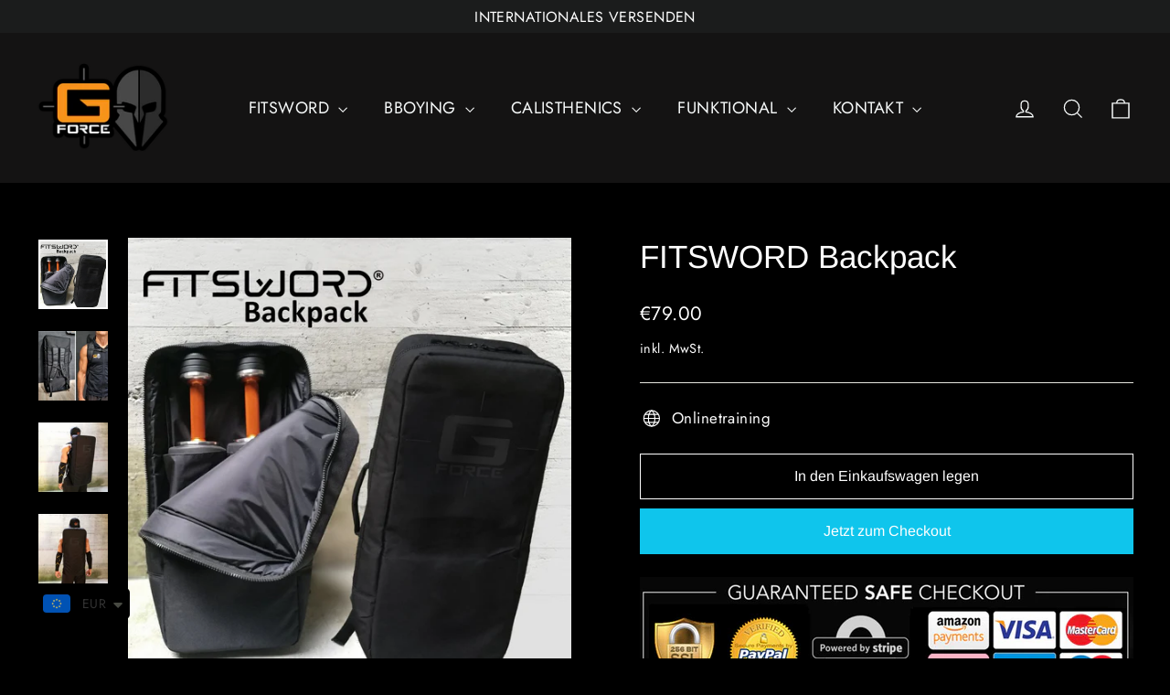

--- FILE ---
content_type: text/html; charset=utf-8
request_url: https://gravityforcetraining.com/de/products/fitsword-backpack
body_size: 34463
content:
<!doctype html>
<html class="no-js" lang="de" dir="ltr">
<script async defer src="https://tools.luckyorange.com/core/lo.js?site-id=5c5454e7"></script>
  <head>
  <!-- Google tag (gtag.js) -->
<script async src="https://www.googletagmanager.com/gtag/js?id=AW-851437029"></script>
<script>
  window.dataLayer = window.dataLayer || [];
  function gtag(){dataLayer.push(arguments);}
  gtag('js', new Date());

  gtag('config', 'AW-851437029');
</script>
  <!-- Google Tag Manager -->
<script>(function(w,d,s,l,i){w[l]=w[l]||[];w[l].push({'gtm.start':
new Date().getTime(),event:'gtm.js'});var f=d.getElementsByTagName(s)[0],
j=d.createElement(s),dl=l!='dataLayer'?'&l='+l:'';j.async=true;j.src=
'https://www.googletagmanager.com/gtm.js?id='+i+dl;f.parentNode.insertBefore(j,f);
})(window,document,'script','dataLayer','GTM-TKCCDBD');</script>
<!-- End Google Tag Manager -->
  


  <meta charset="utf-8">
  <meta http-equiv="X-UA-Compatible" content="IE=edge,chrome=1">
  <meta name="viewport" content="width=device-width,initial-scale=1">
  <meta name="theme-color" content="#10c6ed">
  <link rel="canonical" href="https://gravityforcetraining.com/de/products/fitsword-backpack">
  <link rel="preconnect" href="https://cdn.shopify.com">
  <link rel="preconnect" href="https://fonts.shopifycdn.com">
  <link rel="dns-prefetch" href="https://ajax.googleapis.com">
  <link rel="dns-prefetch" href="https://maps.googleapis.com">
  <link rel="dns-prefetch" href="https://maps.gstatic.com"><link rel="shortcut icon" href="//gravityforcetraining.com/cdn/shop/files/target-logo_32x32.png?v=1649059890" type="image/png" /><title>FITSWORD Backpack
&ndash; gravityforcetraining.com
</title>
<meta name="description" content="Dieses Kit enthält: 1 RUCKSACK Wenn Sie durch die Stadt pendeln, um mit Ihren Freunden zu trainieren, können Sie Ihr Dual FITSWORD®-Kit bequem in unserem RUCKSACK mitnehmen . Manchmal verwenden wir sie sogar als Gewichtsweste , um Liegestütze, Dips oder Klimmzüge zu machen."><meta property="og:site_name" content="gravityforcetraining.com">
  <meta property="og:url" content="https://gravityforcetraining.com/de/products/fitsword-backpack">
  <meta property="og:title" content="FITSWORD Backpack">
  <meta property="og:type" content="product">
  <meta property="og:description" content="Dieses Kit enthält: 1 RUCKSACK Wenn Sie durch die Stadt pendeln, um mit Ihren Freunden zu trainieren, können Sie Ihr Dual FITSWORD®-Kit bequem in unserem RUCKSACK mitnehmen . Manchmal verwenden wir sie sogar als Gewichtsweste , um Liegestütze, Dips oder Klimmzüge zu machen."><meta property="og:image" content="http://gravityforcetraining.com/cdn/shop/products/FITSWORDBackpack.jpg?v=1641201582">
    <meta property="og:image:secure_url" content="https://gravityforcetraining.com/cdn/shop/products/FITSWORDBackpack.jpg?v=1641201582">
    <meta property="og:image:width" content="1065">
    <meta property="og:image:height" content="1065"><meta name="twitter:site" content="@">
  <meta name="twitter:card" content="summary_large_image">
  <meta name="twitter:title" content="FITSWORD Backpack">
  <meta name="twitter:description" content="Dieses Kit enthält: 1 RUCKSACK Wenn Sie durch die Stadt pendeln, um mit Ihren Freunden zu trainieren, können Sie Ihr Dual FITSWORD®-Kit bequem in unserem RUCKSACK mitnehmen . Manchmal verwenden wir sie sogar als Gewichtsweste , um Liegestütze, Dips oder Klimmzüge zu machen.">
<style data-shopify>@font-face {
  font-family: Arimo;
  font-weight: 400;
  font-style: normal;
  font-display: swap;
  src: url("//gravityforcetraining.com/cdn/fonts/arimo/arimo_n4.a7efb558ca22d2002248bbe6f302a98edee38e35.woff2") format("woff2"),
       url("//gravityforcetraining.com/cdn/fonts/arimo/arimo_n4.0da809f7d1d5ede2a73be7094ac00741efdb6387.woff") format("woff");
}

  @font-face {
  font-family: Jost;
  font-weight: 400;
  font-style: normal;
  font-display: swap;
  src: url("//gravityforcetraining.com/cdn/fonts/jost/jost_n4.d47a1b6347ce4a4c9f437608011273009d91f2b7.woff2") format("woff2"),
       url("//gravityforcetraining.com/cdn/fonts/jost/jost_n4.791c46290e672b3f85c3d1c651ef2efa3819eadd.woff") format("woff");
}


  @font-face {
  font-family: Jost;
  font-weight: 600;
  font-style: normal;
  font-display: swap;
  src: url("//gravityforcetraining.com/cdn/fonts/jost/jost_n6.ec1178db7a7515114a2d84e3dd680832b7af8b99.woff2") format("woff2"),
       url("//gravityforcetraining.com/cdn/fonts/jost/jost_n6.b1178bb6bdd3979fef38e103a3816f6980aeaff9.woff") format("woff");
}

  @font-face {
  font-family: Jost;
  font-weight: 400;
  font-style: italic;
  font-display: swap;
  src: url("//gravityforcetraining.com/cdn/fonts/jost/jost_i4.b690098389649750ada222b9763d55796c5283a5.woff2") format("woff2"),
       url("//gravityforcetraining.com/cdn/fonts/jost/jost_i4.fd766415a47e50b9e391ae7ec04e2ae25e7e28b0.woff") format("woff");
}

  @font-face {
  font-family: Jost;
  font-weight: 600;
  font-style: italic;
  font-display: swap;
  src: url("//gravityforcetraining.com/cdn/fonts/jost/jost_i6.9af7e5f39e3a108c08f24047a4276332d9d7b85e.woff2") format("woff2"),
       url("//gravityforcetraining.com/cdn/fonts/jost/jost_i6.2bf310262638f998ed206777ce0b9a3b98b6fe92.woff") format("woff");
}

</style><link href="//gravityforcetraining.com/cdn/shop/t/17/assets/theme.css?v=62769809907586712121697037485" rel="stylesheet" type="text/css" media="all" />
<style data-shopify>:root {
    --typeHeaderPrimary: Arimo;
    --typeHeaderFallback: sans-serif;
    --typeHeaderSize: 35px;
    --typeHeaderWeight: 400;
    --typeHeaderLineHeight: 1.2;
    --typeHeaderSpacing: 0.0em;

    --typeBasePrimary:Jost;
    --typeBaseFallback:sans-serif;
    --typeBaseSize: 17px;
    --typeBaseWeight: 400;
    --typeBaseLineHeight: 1.6;
    --typeBaseSpacing: 0.025em;

    --iconWeight: 3px;
    --iconLinecaps: miter;
  }

  
.collection-hero__content:before,
  .hero__image-wrapper:before,
  .hero__media:before {
    background-image: linear-gradient(to bottom, rgba(0, 0, 0, 0.0) 0%, rgba(0, 0, 0, 0.0) 40%, rgba(0, 0, 0, 0.62) 100%);
  }

  .skrim__item-content .skrim__overlay:after {
    background-image: linear-gradient(to bottom, rgba(0, 0, 0, 0.0) 30%, rgba(0, 0, 0, 0.62) 100%);
  }

  .placeholder-content {
    background-image: linear-gradient(100deg, #ffffff 40%, #f7f7f7 63%, #ffffff 79%);
  }</style><script>
    document.documentElement.className = document.documentElement.className.replace('no-js', 'js');

    window.theme = window.theme || {};
    theme.routes = {
      home: "/de",
      cart: "/de/cart.js",
      cartPage: "/de/cart",
      cartAdd: "/de/cart/add.js",
      cartChange: "/de/cart/change.js"
    };
    theme.strings = {
      soldOut: "Ausverkauft",
      unavailable: "Nicht verfügbar",
      inStockLabel: "Auf Lager",
      stockLabel: "Geringer Lagerbestand – [count] Artikel verfügbar",
      willNotShipUntil: "Wird nach dem [date] versendet",
      willBeInStockAfter: "Wird nach dem [date] auf Lager sein",
      waitingForStock: "Inventar auf dem Weg",
      cartSavings: "Sie sparen [savings]",
      cartEmpty: "Ihr Einkaufswagen ist im Moment leer.",
      cartTermsConfirmation: "Sie müssen den Verkaufsbedingungen zustimmen, um auszuchecken",
      searchCollections: "Kollektionen:",
      searchPages: "Seiten:",
      searchArticles: "Artikel:"
    };
    theme.settings = {
      dynamicVariantsEnable: true,
      cartType: "drawer",
      isCustomerTemplate: false,
      moneyFormat: "\u003cspan class=money\u003e€{{amount}}\u003c\/span\u003e",
      predictiveSearch: true,
      predictiveSearchType: "product,article,page,collection",
      quickView: true,
      themeName: 'Motion',
      themeVersion: "8.0.0"
    };
  </script>

  <script>window.performance && window.performance.mark && window.performance.mark('shopify.content_for_header.start');</script><meta name="facebook-domain-verification" content="97nx9bq342bpisnhz9yxiuw34h4oks">
<meta id="shopify-digital-wallet" name="shopify-digital-wallet" content="/17912227/digital_wallets/dialog">
<meta name="shopify-checkout-api-token" content="5d98decfec4245661f50a5742174b23b">
<meta id="in-context-paypal-metadata" data-shop-id="17912227" data-venmo-supported="false" data-environment="production" data-locale="de_DE" data-paypal-v4="true" data-currency="EUR">
<link rel="alternate" hreflang="x-default" href="https://gravityforcetraining.com/products/fitsword-backpack">
<link rel="alternate" hreflang="en" href="https://gravityforcetraining.com/products/fitsword-backpack">
<link rel="alternate" hreflang="it" href="https://gravityforcetraining.com/it/products/fitsword-backpack">
<link rel="alternate" hreflang="es" href="https://gravityforcetraining.com/es/products/fitsword-backpack">
<link rel="alternate" hreflang="de" href="https://gravityforcetraining.com/de/products/fitsword-backpack">
<link rel="alternate" type="application/json+oembed" href="https://gravityforcetraining.com/de/products/fitsword-backpack.oembed">
<script async="async" src="/checkouts/internal/preloads.js?locale=de-IT"></script>
<script id="shopify-features" type="application/json">{"accessToken":"5d98decfec4245661f50a5742174b23b","betas":["rich-media-storefront-analytics"],"domain":"gravityforcetraining.com","predictiveSearch":true,"shopId":17912227,"locale":"de"}</script>
<script>var Shopify = Shopify || {};
Shopify.shop = "gravityforcetraining-com.myshopify.com";
Shopify.locale = "de";
Shopify.currency = {"active":"EUR","rate":"1.0"};
Shopify.country = "IT";
Shopify.theme = {"name":"SITO UFFICIALE - Senza Banner Sconto su Collezione","id":128962756857,"schema_name":"Motion","schema_version":"8.0.0","theme_store_id":847,"role":"main"};
Shopify.theme.handle = "null";
Shopify.theme.style = {"id":null,"handle":null};
Shopify.cdnHost = "gravityforcetraining.com/cdn";
Shopify.routes = Shopify.routes || {};
Shopify.routes.root = "/de/";</script>
<script type="module">!function(o){(o.Shopify=o.Shopify||{}).modules=!0}(window);</script>
<script>!function(o){function n(){var o=[];function n(){o.push(Array.prototype.slice.apply(arguments))}return n.q=o,n}var t=o.Shopify=o.Shopify||{};t.loadFeatures=n(),t.autoloadFeatures=n()}(window);</script>
<script id="shop-js-analytics" type="application/json">{"pageType":"product"}</script>
<script defer="defer" async type="module" src="//gravityforcetraining.com/cdn/shopifycloud/shop-js/modules/v2/client.init-shop-cart-sync_kxAhZfSm.de.esm.js"></script>
<script defer="defer" async type="module" src="//gravityforcetraining.com/cdn/shopifycloud/shop-js/modules/v2/chunk.common_5BMd6ono.esm.js"></script>
<script type="module">
  await import("//gravityforcetraining.com/cdn/shopifycloud/shop-js/modules/v2/client.init-shop-cart-sync_kxAhZfSm.de.esm.js");
await import("//gravityforcetraining.com/cdn/shopifycloud/shop-js/modules/v2/chunk.common_5BMd6ono.esm.js");

  window.Shopify.SignInWithShop?.initShopCartSync?.({"fedCMEnabled":true,"windoidEnabled":true});

</script>
<script>(function() {
  var isLoaded = false;
  function asyncLoad() {
    if (isLoaded) return;
    isLoaded = true;
    var urls = ["https:\/\/cdn.shopify.com\/s\/files\/1\/0449\/2568\/1820\/t\/4\/assets\/booster_currency.js?v=1624978055\u0026shop=gravityforcetraining-com.myshopify.com","https:\/\/static.klaviyo.com\/onsite\/js\/klaviyo.js?company_id=V7CqKA\u0026shop=gravityforcetraining-com.myshopify.com","https:\/\/static.klaviyo.com\/onsite\/js\/klaviyo.js?company_id=V7CqKA\u0026shop=gravityforcetraining-com.myshopify.com","https:\/\/cdn.shopify.com\/s\/files\/1\/0449\/2568\/1820\/t\/4\/assets\/booster_currency.js?v=1624978055\u0026shop=gravityforcetraining-com.myshopify.com","https:\/\/cdn.shopify.com\/s\/files\/1\/1791\/2227\/t\/17\/assets\/booster_eu_cookie_17912227.js?v=1637236708\u0026shop=gravityforcetraining-com.myshopify.com","\/\/cdn.shopify.com\/proxy\/a0110388fff753ba44ae99f6adc88d640237022a7845586449b771feb39b6ce6\/static.cdn.printful.com\/static\/js\/external\/shopify-product-customizer.js?v=0.28\u0026shop=gravityforcetraining-com.myshopify.com\u0026sp-cache-control=cHVibGljLCBtYXgtYWdlPTkwMA"];
    for (var i = 0; i < urls.length; i++) {
      var s = document.createElement('script');
      s.type = 'text/javascript';
      s.async = true;
      s.src = urls[i];
      var x = document.getElementsByTagName('script')[0];
      x.parentNode.insertBefore(s, x);
    }
  };
  if(window.attachEvent) {
    window.attachEvent('onload', asyncLoad);
  } else {
    window.addEventListener('load', asyncLoad, false);
  }
})();</script>
<script id="__st">var __st={"a":17912227,"offset":3600,"reqid":"667def0f-843e-4edd-ac06-6e592ba58586-1769001880","pageurl":"gravityforcetraining.com\/de\/products\/fitsword-backpack","u":"22b2cddcd5b3","p":"product","rtyp":"product","rid":8425026949};</script>
<script>window.ShopifyPaypalV4VisibilityTracking = true;</script>
<script id="captcha-bootstrap">!function(){'use strict';const t='contact',e='account',n='new_comment',o=[[t,t],['blogs',n],['comments',n],[t,'customer']],c=[[e,'customer_login'],[e,'guest_login'],[e,'recover_customer_password'],[e,'create_customer']],r=t=>t.map((([t,e])=>`form[action*='/${t}']:not([data-nocaptcha='true']) input[name='form_type'][value='${e}']`)).join(','),a=t=>()=>t?[...document.querySelectorAll(t)].map((t=>t.form)):[];function s(){const t=[...o],e=r(t);return a(e)}const i='password',u='form_key',d=['recaptcha-v3-token','g-recaptcha-response','h-captcha-response',i],f=()=>{try{return window.sessionStorage}catch{return}},m='__shopify_v',_=t=>t.elements[u];function p(t,e,n=!1){try{const o=window.sessionStorage,c=JSON.parse(o.getItem(e)),{data:r}=function(t){const{data:e,action:n}=t;return t[m]||n?{data:e,action:n}:{data:t,action:n}}(c);for(const[e,n]of Object.entries(r))t.elements[e]&&(t.elements[e].value=n);n&&o.removeItem(e)}catch(o){console.error('form repopulation failed',{error:o})}}const l='form_type',E='cptcha';function T(t){t.dataset[E]=!0}const w=window,h=w.document,L='Shopify',v='ce_forms',y='captcha';let A=!1;((t,e)=>{const n=(g='f06e6c50-85a8-45c8-87d0-21a2b65856fe',I='https://cdn.shopify.com/shopifycloud/storefront-forms-hcaptcha/ce_storefront_forms_captcha_hcaptcha.v1.5.2.iife.js',D={infoText:'Durch hCaptcha geschützt',privacyText:'Datenschutz',termsText:'Allgemeine Geschäftsbedingungen'},(t,e,n)=>{const o=w[L][v],c=o.bindForm;if(c)return c(t,g,e,D).then(n);var r;o.q.push([[t,g,e,D],n]),r=I,A||(h.body.append(Object.assign(h.createElement('script'),{id:'captcha-provider',async:!0,src:r})),A=!0)});var g,I,D;w[L]=w[L]||{},w[L][v]=w[L][v]||{},w[L][v].q=[],w[L][y]=w[L][y]||{},w[L][y].protect=function(t,e){n(t,void 0,e),T(t)},Object.freeze(w[L][y]),function(t,e,n,w,h,L){const[v,y,A,g]=function(t,e,n){const i=e?o:[],u=t?c:[],d=[...i,...u],f=r(d),m=r(i),_=r(d.filter((([t,e])=>n.includes(e))));return[a(f),a(m),a(_),s()]}(w,h,L),I=t=>{const e=t.target;return e instanceof HTMLFormElement?e:e&&e.form},D=t=>v().includes(t);t.addEventListener('submit',(t=>{const e=I(t);if(!e)return;const n=D(e)&&!e.dataset.hcaptchaBound&&!e.dataset.recaptchaBound,o=_(e),c=g().includes(e)&&(!o||!o.value);(n||c)&&t.preventDefault(),c&&!n&&(function(t){try{if(!f())return;!function(t){const e=f();if(!e)return;const n=_(t);if(!n)return;const o=n.value;o&&e.removeItem(o)}(t);const e=Array.from(Array(32),(()=>Math.random().toString(36)[2])).join('');!function(t,e){_(t)||t.append(Object.assign(document.createElement('input'),{type:'hidden',name:u})),t.elements[u].value=e}(t,e),function(t,e){const n=f();if(!n)return;const o=[...t.querySelectorAll(`input[type='${i}']`)].map((({name:t})=>t)),c=[...d,...o],r={};for(const[a,s]of new FormData(t).entries())c.includes(a)||(r[a]=s);n.setItem(e,JSON.stringify({[m]:1,action:t.action,data:r}))}(t,e)}catch(e){console.error('failed to persist form',e)}}(e),e.submit())}));const S=(t,e)=>{t&&!t.dataset[E]&&(n(t,e.some((e=>e===t))),T(t))};for(const o of['focusin','change'])t.addEventListener(o,(t=>{const e=I(t);D(e)&&S(e,y())}));const B=e.get('form_key'),M=e.get(l),P=B&&M;t.addEventListener('DOMContentLoaded',(()=>{const t=y();if(P)for(const e of t)e.elements[l].value===M&&p(e,B);[...new Set([...A(),...v().filter((t=>'true'===t.dataset.shopifyCaptcha))])].forEach((e=>S(e,t)))}))}(h,new URLSearchParams(w.location.search),n,t,e,['guest_login'])})(!0,!0)}();</script>
<script integrity="sha256-4kQ18oKyAcykRKYeNunJcIwy7WH5gtpwJnB7kiuLZ1E=" data-source-attribution="shopify.loadfeatures" defer="defer" src="//gravityforcetraining.com/cdn/shopifycloud/storefront/assets/storefront/load_feature-a0a9edcb.js" crossorigin="anonymous"></script>
<script data-source-attribution="shopify.dynamic_checkout.dynamic.init">var Shopify=Shopify||{};Shopify.PaymentButton=Shopify.PaymentButton||{isStorefrontPortableWallets:!0,init:function(){window.Shopify.PaymentButton.init=function(){};var t=document.createElement("script");t.src="https://gravityforcetraining.com/cdn/shopifycloud/portable-wallets/latest/portable-wallets.de.js",t.type="module",document.head.appendChild(t)}};
</script>
<script data-source-attribution="shopify.dynamic_checkout.buyer_consent">
  function portableWalletsHideBuyerConsent(e){var t=document.getElementById("shopify-buyer-consent"),n=document.getElementById("shopify-subscription-policy-button");t&&n&&(t.classList.add("hidden"),t.setAttribute("aria-hidden","true"),n.removeEventListener("click",e))}function portableWalletsShowBuyerConsent(e){var t=document.getElementById("shopify-buyer-consent"),n=document.getElementById("shopify-subscription-policy-button");t&&n&&(t.classList.remove("hidden"),t.removeAttribute("aria-hidden"),n.addEventListener("click",e))}window.Shopify?.PaymentButton&&(window.Shopify.PaymentButton.hideBuyerConsent=portableWalletsHideBuyerConsent,window.Shopify.PaymentButton.showBuyerConsent=portableWalletsShowBuyerConsent);
</script>
<script>
  function portableWalletsCleanup(e){e&&e.src&&console.error("Failed to load portable wallets script "+e.src);var t=document.querySelectorAll("shopify-accelerated-checkout .shopify-payment-button__skeleton, shopify-accelerated-checkout-cart .wallet-cart-button__skeleton"),e=document.getElementById("shopify-buyer-consent");for(let e=0;e<t.length;e++)t[e].remove();e&&e.remove()}function portableWalletsNotLoadedAsModule(e){e instanceof ErrorEvent&&"string"==typeof e.message&&e.message.includes("import.meta")&&"string"==typeof e.filename&&e.filename.includes("portable-wallets")&&(window.removeEventListener("error",portableWalletsNotLoadedAsModule),window.Shopify.PaymentButton.failedToLoad=e,"loading"===document.readyState?document.addEventListener("DOMContentLoaded",window.Shopify.PaymentButton.init):window.Shopify.PaymentButton.init())}window.addEventListener("error",portableWalletsNotLoadedAsModule);
</script>

<script type="module" src="https://gravityforcetraining.com/cdn/shopifycloud/portable-wallets/latest/portable-wallets.de.js" onError="portableWalletsCleanup(this)" crossorigin="anonymous"></script>
<script nomodule>
  document.addEventListener("DOMContentLoaded", portableWalletsCleanup);
</script>

<link id="shopify-accelerated-checkout-styles" rel="stylesheet" media="screen" href="https://gravityforcetraining.com/cdn/shopifycloud/portable-wallets/latest/accelerated-checkout-backwards-compat.css" crossorigin="anonymous">
<style id="shopify-accelerated-checkout-cart">
        #shopify-buyer-consent {
  margin-top: 1em;
  display: inline-block;
  width: 100%;
}

#shopify-buyer-consent.hidden {
  display: none;
}

#shopify-subscription-policy-button {
  background: none;
  border: none;
  padding: 0;
  text-decoration: underline;
  font-size: inherit;
  cursor: pointer;
}

#shopify-subscription-policy-button::before {
  box-shadow: none;
}

      </style>

<script>window.performance && window.performance.mark && window.performance.mark('shopify.content_for_header.end');</script>

  <script src="//gravityforcetraining.com/cdn/shop/t/17/assets/vendor-scripts-v13.js" defer="defer"></script><script src="//gravityforcetraining.com/cdn/shop/t/17/assets/theme.min.js?v=161712461381025943621637236716" defer="defer"></script><meta name="google-site-verification" content="SEuThsx0ZB5Cs0X1ogQY5Y55ofOAeC9jj8FFFJBhJMo" />
    <script type="text/javascript">
    (function(c,l,a,r,i,t,y){
        c[a]=c[a]||function(){(c[a].q=c[a].q||[]).push(arguments)};
        t=l.createElement(r);t.async=1;t.src="https://www.clarity.ms/tag/"+i;
        y=l.getElementsByTagName(r)[0];y.parentNode.insertBefore(t,y);
    })(window, document, "clarity", "script", "m12wcjp1z0");
</script>
  <script src="https://cdn.shopify.com/extensions/a9a32278-85fd-435d-a2e4-15afbc801656/nova-multi-currency-converter-1/assets/nova-cur-app-embed.js" type="text/javascript" defer="defer"></script>
<link href="https://cdn.shopify.com/extensions/a9a32278-85fd-435d-a2e4-15afbc801656/nova-multi-currency-converter-1/assets/nova-cur.css" rel="stylesheet" type="text/css" media="all">
<script src="https://cdn.shopify.com/extensions/8d2c31d3-a828-4daf-820f-80b7f8e01c39/nova-eu-cookie-bar-gdpr-4/assets/nova-cookie-app-embed.js" type="text/javascript" defer="defer"></script>
<link href="https://cdn.shopify.com/extensions/8d2c31d3-a828-4daf-820f-80b7f8e01c39/nova-eu-cookie-bar-gdpr-4/assets/nova-cookie.css" rel="stylesheet" type="text/css" media="all">
<script src="https://cdn.shopify.com/extensions/019b4b5b-2f52-78fb-84d4-c547f96f38ab/theme-extension-60/assets/salesnotifier.js" type="text/javascript" defer="defer"></script>
<link href="https://monorail-edge.shopifysvc.com" rel="dns-prefetch">
<script>(function(){if ("sendBeacon" in navigator && "performance" in window) {try {var session_token_from_headers = performance.getEntriesByType('navigation')[0].serverTiming.find(x => x.name == '_s').description;} catch {var session_token_from_headers = undefined;}var session_cookie_matches = document.cookie.match(/_shopify_s=([^;]*)/);var session_token_from_cookie = session_cookie_matches && session_cookie_matches.length === 2 ? session_cookie_matches[1] : "";var session_token = session_token_from_headers || session_token_from_cookie || "";function handle_abandonment_event(e) {var entries = performance.getEntries().filter(function(entry) {return /monorail-edge.shopifysvc.com/.test(entry.name);});if (!window.abandonment_tracked && entries.length === 0) {window.abandonment_tracked = true;var currentMs = Date.now();var navigation_start = performance.timing.navigationStart;var payload = {shop_id: 17912227,url: window.location.href,navigation_start,duration: currentMs - navigation_start,session_token,page_type: "product"};window.navigator.sendBeacon("https://monorail-edge.shopifysvc.com/v1/produce", JSON.stringify({schema_id: "online_store_buyer_site_abandonment/1.1",payload: payload,metadata: {event_created_at_ms: currentMs,event_sent_at_ms: currentMs}}));}}window.addEventListener('pagehide', handle_abandonment_event);}}());</script>
<script id="web-pixels-manager-setup">(function e(e,d,r,n,o){if(void 0===o&&(o={}),!Boolean(null===(a=null===(i=window.Shopify)||void 0===i?void 0:i.analytics)||void 0===a?void 0:a.replayQueue)){var i,a;window.Shopify=window.Shopify||{};var t=window.Shopify;t.analytics=t.analytics||{};var s=t.analytics;s.replayQueue=[],s.publish=function(e,d,r){return s.replayQueue.push([e,d,r]),!0};try{self.performance.mark("wpm:start")}catch(e){}var l=function(){var e={modern:/Edge?\/(1{2}[4-9]|1[2-9]\d|[2-9]\d{2}|\d{4,})\.\d+(\.\d+|)|Firefox\/(1{2}[4-9]|1[2-9]\d|[2-9]\d{2}|\d{4,})\.\d+(\.\d+|)|Chrom(ium|e)\/(9{2}|\d{3,})\.\d+(\.\d+|)|(Maci|X1{2}).+ Version\/(15\.\d+|(1[6-9]|[2-9]\d|\d{3,})\.\d+)([,.]\d+|)( \(\w+\)|)( Mobile\/\w+|) Safari\/|Chrome.+OPR\/(9{2}|\d{3,})\.\d+\.\d+|(CPU[ +]OS|iPhone[ +]OS|CPU[ +]iPhone|CPU IPhone OS|CPU iPad OS)[ +]+(15[._]\d+|(1[6-9]|[2-9]\d|\d{3,})[._]\d+)([._]\d+|)|Android:?[ /-](13[3-9]|1[4-9]\d|[2-9]\d{2}|\d{4,})(\.\d+|)(\.\d+|)|Android.+Firefox\/(13[5-9]|1[4-9]\d|[2-9]\d{2}|\d{4,})\.\d+(\.\d+|)|Android.+Chrom(ium|e)\/(13[3-9]|1[4-9]\d|[2-9]\d{2}|\d{4,})\.\d+(\.\d+|)|SamsungBrowser\/([2-9]\d|\d{3,})\.\d+/,legacy:/Edge?\/(1[6-9]|[2-9]\d|\d{3,})\.\d+(\.\d+|)|Firefox\/(5[4-9]|[6-9]\d|\d{3,})\.\d+(\.\d+|)|Chrom(ium|e)\/(5[1-9]|[6-9]\d|\d{3,})\.\d+(\.\d+|)([\d.]+$|.*Safari\/(?![\d.]+ Edge\/[\d.]+$))|(Maci|X1{2}).+ Version\/(10\.\d+|(1[1-9]|[2-9]\d|\d{3,})\.\d+)([,.]\d+|)( \(\w+\)|)( Mobile\/\w+|) Safari\/|Chrome.+OPR\/(3[89]|[4-9]\d|\d{3,})\.\d+\.\d+|(CPU[ +]OS|iPhone[ +]OS|CPU[ +]iPhone|CPU IPhone OS|CPU iPad OS)[ +]+(10[._]\d+|(1[1-9]|[2-9]\d|\d{3,})[._]\d+)([._]\d+|)|Android:?[ /-](13[3-9]|1[4-9]\d|[2-9]\d{2}|\d{4,})(\.\d+|)(\.\d+|)|Mobile Safari.+OPR\/([89]\d|\d{3,})\.\d+\.\d+|Android.+Firefox\/(13[5-9]|1[4-9]\d|[2-9]\d{2}|\d{4,})\.\d+(\.\d+|)|Android.+Chrom(ium|e)\/(13[3-9]|1[4-9]\d|[2-9]\d{2}|\d{4,})\.\d+(\.\d+|)|Android.+(UC? ?Browser|UCWEB|U3)[ /]?(15\.([5-9]|\d{2,})|(1[6-9]|[2-9]\d|\d{3,})\.\d+)\.\d+|SamsungBrowser\/(5\.\d+|([6-9]|\d{2,})\.\d+)|Android.+MQ{2}Browser\/(14(\.(9|\d{2,})|)|(1[5-9]|[2-9]\d|\d{3,})(\.\d+|))(\.\d+|)|K[Aa][Ii]OS\/(3\.\d+|([4-9]|\d{2,})\.\d+)(\.\d+|)/},d=e.modern,r=e.legacy,n=navigator.userAgent;return n.match(d)?"modern":n.match(r)?"legacy":"unknown"}(),u="modern"===l?"modern":"legacy",c=(null!=n?n:{modern:"",legacy:""})[u],f=function(e){return[e.baseUrl,"/wpm","/b",e.hashVersion,"modern"===e.buildTarget?"m":"l",".js"].join("")}({baseUrl:d,hashVersion:r,buildTarget:u}),m=function(e){var d=e.version,r=e.bundleTarget,n=e.surface,o=e.pageUrl,i=e.monorailEndpoint;return{emit:function(e){var a=e.status,t=e.errorMsg,s=(new Date).getTime(),l=JSON.stringify({metadata:{event_sent_at_ms:s},events:[{schema_id:"web_pixels_manager_load/3.1",payload:{version:d,bundle_target:r,page_url:o,status:a,surface:n,error_msg:t},metadata:{event_created_at_ms:s}}]});if(!i)return console&&console.warn&&console.warn("[Web Pixels Manager] No Monorail endpoint provided, skipping logging."),!1;try{return self.navigator.sendBeacon.bind(self.navigator)(i,l)}catch(e){}var u=new XMLHttpRequest;try{return u.open("POST",i,!0),u.setRequestHeader("Content-Type","text/plain"),u.send(l),!0}catch(e){return console&&console.warn&&console.warn("[Web Pixels Manager] Got an unhandled error while logging to Monorail."),!1}}}}({version:r,bundleTarget:l,surface:e.surface,pageUrl:self.location.href,monorailEndpoint:e.monorailEndpoint});try{o.browserTarget=l,function(e){var d=e.src,r=e.async,n=void 0===r||r,o=e.onload,i=e.onerror,a=e.sri,t=e.scriptDataAttributes,s=void 0===t?{}:t,l=document.createElement("script"),u=document.querySelector("head"),c=document.querySelector("body");if(l.async=n,l.src=d,a&&(l.integrity=a,l.crossOrigin="anonymous"),s)for(var f in s)if(Object.prototype.hasOwnProperty.call(s,f))try{l.dataset[f]=s[f]}catch(e){}if(o&&l.addEventListener("load",o),i&&l.addEventListener("error",i),u)u.appendChild(l);else{if(!c)throw new Error("Did not find a head or body element to append the script");c.appendChild(l)}}({src:f,async:!0,onload:function(){if(!function(){var e,d;return Boolean(null===(d=null===(e=window.Shopify)||void 0===e?void 0:e.analytics)||void 0===d?void 0:d.initialized)}()){var d=window.webPixelsManager.init(e)||void 0;if(d){var r=window.Shopify.analytics;r.replayQueue.forEach((function(e){var r=e[0],n=e[1],o=e[2];d.publishCustomEvent(r,n,o)})),r.replayQueue=[],r.publish=d.publishCustomEvent,r.visitor=d.visitor,r.initialized=!0}}},onerror:function(){return m.emit({status:"failed",errorMsg:"".concat(f," has failed to load")})},sri:function(e){var d=/^sha384-[A-Za-z0-9+/=]+$/;return"string"==typeof e&&d.test(e)}(c)?c:"",scriptDataAttributes:o}),m.emit({status:"loading"})}catch(e){m.emit({status:"failed",errorMsg:(null==e?void 0:e.message)||"Unknown error"})}}})({shopId: 17912227,storefrontBaseUrl: "https://gravityforcetraining.com",extensionsBaseUrl: "https://extensions.shopifycdn.com/cdn/shopifycloud/web-pixels-manager",monorailEndpoint: "https://monorail-edge.shopifysvc.com/unstable/produce_batch",surface: "storefront-renderer",enabledBetaFlags: ["2dca8a86"],webPixelsConfigList: [{"id":"393445711","configuration":"{\"pixel_id\":\"1640602906264795\",\"pixel_type\":\"facebook_pixel\",\"metaapp_system_user_token\":\"-\"}","eventPayloadVersion":"v1","runtimeContext":"OPEN","scriptVersion":"ca16bc87fe92b6042fbaa3acc2fbdaa6","type":"APP","apiClientId":2329312,"privacyPurposes":["ANALYTICS","MARKETING","SALE_OF_DATA"],"dataSharingAdjustments":{"protectedCustomerApprovalScopes":["read_customer_address","read_customer_email","read_customer_name","read_customer_personal_data","read_customer_phone"]}},{"id":"shopify-app-pixel","configuration":"{}","eventPayloadVersion":"v1","runtimeContext":"STRICT","scriptVersion":"0450","apiClientId":"shopify-pixel","type":"APP","privacyPurposes":["ANALYTICS","MARKETING"]},{"id":"shopify-custom-pixel","eventPayloadVersion":"v1","runtimeContext":"LAX","scriptVersion":"0450","apiClientId":"shopify-pixel","type":"CUSTOM","privacyPurposes":["ANALYTICS","MARKETING"]}],isMerchantRequest: false,initData: {"shop":{"name":"gravityforcetraining.com","paymentSettings":{"currencyCode":"EUR"},"myshopifyDomain":"gravityforcetraining-com.myshopify.com","countryCode":"IT","storefrontUrl":"https:\/\/gravityforcetraining.com\/de"},"customer":null,"cart":null,"checkout":null,"productVariants":[{"price":{"amount":79.0,"currencyCode":"EUR"},"product":{"title":"FITSWORD Backpack","vendor":"Gravity Force Training","id":"8425026949","untranslatedTitle":"FITSWORD Backpack","url":"\/de\/products\/fitsword-backpack","type":"Fitsword BACKPACK"},"id":"34396071109","image":{"src":"\/\/gravityforcetraining.com\/cdn\/shop\/products\/FITSWORDBackpack.jpg?v=1641201582"},"sku":"BP","title":"Default Title","untranslatedTitle":"Default Title"}],"purchasingCompany":null},},"https://gravityforcetraining.com/cdn","fcfee988w5aeb613cpc8e4bc33m6693e112",{"modern":"","legacy":""},{"shopId":"17912227","storefrontBaseUrl":"https:\/\/gravityforcetraining.com","extensionBaseUrl":"https:\/\/extensions.shopifycdn.com\/cdn\/shopifycloud\/web-pixels-manager","surface":"storefront-renderer","enabledBetaFlags":"[\"2dca8a86\"]","isMerchantRequest":"false","hashVersion":"fcfee988w5aeb613cpc8e4bc33m6693e112","publish":"custom","events":"[[\"page_viewed\",{}],[\"product_viewed\",{\"productVariant\":{\"price\":{\"amount\":79.0,\"currencyCode\":\"EUR\"},\"product\":{\"title\":\"FITSWORD Backpack\",\"vendor\":\"Gravity Force Training\",\"id\":\"8425026949\",\"untranslatedTitle\":\"FITSWORD Backpack\",\"url\":\"\/de\/products\/fitsword-backpack\",\"type\":\"Fitsword BACKPACK\"},\"id\":\"34396071109\",\"image\":{\"src\":\"\/\/gravityforcetraining.com\/cdn\/shop\/products\/FITSWORDBackpack.jpg?v=1641201582\"},\"sku\":\"BP\",\"title\":\"Default Title\",\"untranslatedTitle\":\"Default Title\"}}]]"});</script><script>
  window.ShopifyAnalytics = window.ShopifyAnalytics || {};
  window.ShopifyAnalytics.meta = window.ShopifyAnalytics.meta || {};
  window.ShopifyAnalytics.meta.currency = 'EUR';
  var meta = {"product":{"id":8425026949,"gid":"gid:\/\/shopify\/Product\/8425026949","vendor":"Gravity Force Training","type":"Fitsword BACKPACK","handle":"fitsword-backpack","variants":[{"id":34396071109,"price":7900,"name":"FITSWORD Backpack","public_title":null,"sku":"BP"}],"remote":false},"page":{"pageType":"product","resourceType":"product","resourceId":8425026949,"requestId":"667def0f-843e-4edd-ac06-6e592ba58586-1769001880"}};
  for (var attr in meta) {
    window.ShopifyAnalytics.meta[attr] = meta[attr];
  }
</script>
<script class="analytics">
  (function () {
    var customDocumentWrite = function(content) {
      var jquery = null;

      if (window.jQuery) {
        jquery = window.jQuery;
      } else if (window.Checkout && window.Checkout.$) {
        jquery = window.Checkout.$;
      }

      if (jquery) {
        jquery('body').append(content);
      }
    };

    var hasLoggedConversion = function(token) {
      if (token) {
        return document.cookie.indexOf('loggedConversion=' + token) !== -1;
      }
      return false;
    }

    var setCookieIfConversion = function(token) {
      if (token) {
        var twoMonthsFromNow = new Date(Date.now());
        twoMonthsFromNow.setMonth(twoMonthsFromNow.getMonth() + 2);

        document.cookie = 'loggedConversion=' + token + '; expires=' + twoMonthsFromNow;
      }
    }

    var trekkie = window.ShopifyAnalytics.lib = window.trekkie = window.trekkie || [];
    if (trekkie.integrations) {
      return;
    }
    trekkie.methods = [
      'identify',
      'page',
      'ready',
      'track',
      'trackForm',
      'trackLink'
    ];
    trekkie.factory = function(method) {
      return function() {
        var args = Array.prototype.slice.call(arguments);
        args.unshift(method);
        trekkie.push(args);
        return trekkie;
      };
    };
    for (var i = 0; i < trekkie.methods.length; i++) {
      var key = trekkie.methods[i];
      trekkie[key] = trekkie.factory(key);
    }
    trekkie.load = function(config) {
      trekkie.config = config || {};
      trekkie.config.initialDocumentCookie = document.cookie;
      var first = document.getElementsByTagName('script')[0];
      var script = document.createElement('script');
      script.type = 'text/javascript';
      script.onerror = function(e) {
        var scriptFallback = document.createElement('script');
        scriptFallback.type = 'text/javascript';
        scriptFallback.onerror = function(error) {
                var Monorail = {
      produce: function produce(monorailDomain, schemaId, payload) {
        var currentMs = new Date().getTime();
        var event = {
          schema_id: schemaId,
          payload: payload,
          metadata: {
            event_created_at_ms: currentMs,
            event_sent_at_ms: currentMs
          }
        };
        return Monorail.sendRequest("https://" + monorailDomain + "/v1/produce", JSON.stringify(event));
      },
      sendRequest: function sendRequest(endpointUrl, payload) {
        // Try the sendBeacon API
        if (window && window.navigator && typeof window.navigator.sendBeacon === 'function' && typeof window.Blob === 'function' && !Monorail.isIos12()) {
          var blobData = new window.Blob([payload], {
            type: 'text/plain'
          });

          if (window.navigator.sendBeacon(endpointUrl, blobData)) {
            return true;
          } // sendBeacon was not successful

        } // XHR beacon

        var xhr = new XMLHttpRequest();

        try {
          xhr.open('POST', endpointUrl);
          xhr.setRequestHeader('Content-Type', 'text/plain');
          xhr.send(payload);
        } catch (e) {
          console.log(e);
        }

        return false;
      },
      isIos12: function isIos12() {
        return window.navigator.userAgent.lastIndexOf('iPhone; CPU iPhone OS 12_') !== -1 || window.navigator.userAgent.lastIndexOf('iPad; CPU OS 12_') !== -1;
      }
    };
    Monorail.produce('monorail-edge.shopifysvc.com',
      'trekkie_storefront_load_errors/1.1',
      {shop_id: 17912227,
      theme_id: 128962756857,
      app_name: "storefront",
      context_url: window.location.href,
      source_url: "//gravityforcetraining.com/cdn/s/trekkie.storefront.cd680fe47e6c39ca5d5df5f0a32d569bc48c0f27.min.js"});

        };
        scriptFallback.async = true;
        scriptFallback.src = '//gravityforcetraining.com/cdn/s/trekkie.storefront.cd680fe47e6c39ca5d5df5f0a32d569bc48c0f27.min.js';
        first.parentNode.insertBefore(scriptFallback, first);
      };
      script.async = true;
      script.src = '//gravityforcetraining.com/cdn/s/trekkie.storefront.cd680fe47e6c39ca5d5df5f0a32d569bc48c0f27.min.js';
      first.parentNode.insertBefore(script, first);
    };
    trekkie.load(
      {"Trekkie":{"appName":"storefront","development":false,"defaultAttributes":{"shopId":17912227,"isMerchantRequest":null,"themeId":128962756857,"themeCityHash":"13428087710181949664","contentLanguage":"de","currency":"EUR","eventMetadataId":"0d2f49f4-68ec-49c8-922f-4fea7064986d"},"isServerSideCookieWritingEnabled":true,"monorailRegion":"shop_domain","enabledBetaFlags":["65f19447"]},"Session Attribution":{},"S2S":{"facebookCapiEnabled":true,"source":"trekkie-storefront-renderer","apiClientId":580111}}
    );

    var loaded = false;
    trekkie.ready(function() {
      if (loaded) return;
      loaded = true;

      window.ShopifyAnalytics.lib = window.trekkie;

      var originalDocumentWrite = document.write;
      document.write = customDocumentWrite;
      try { window.ShopifyAnalytics.merchantGoogleAnalytics.call(this); } catch(error) {};
      document.write = originalDocumentWrite;

      window.ShopifyAnalytics.lib.page(null,{"pageType":"product","resourceType":"product","resourceId":8425026949,"requestId":"667def0f-843e-4edd-ac06-6e592ba58586-1769001880","shopifyEmitted":true});

      var match = window.location.pathname.match(/checkouts\/(.+)\/(thank_you|post_purchase)/)
      var token = match? match[1]: undefined;
      if (!hasLoggedConversion(token)) {
        setCookieIfConversion(token);
        window.ShopifyAnalytics.lib.track("Viewed Product",{"currency":"EUR","variantId":34396071109,"productId":8425026949,"productGid":"gid:\/\/shopify\/Product\/8425026949","name":"FITSWORD Backpack","price":"79.00","sku":"BP","brand":"Gravity Force Training","variant":null,"category":"Fitsword BACKPACK","nonInteraction":true,"remote":false},undefined,undefined,{"shopifyEmitted":true});
      window.ShopifyAnalytics.lib.track("monorail:\/\/trekkie_storefront_viewed_product\/1.1",{"currency":"EUR","variantId":34396071109,"productId":8425026949,"productGid":"gid:\/\/shopify\/Product\/8425026949","name":"FITSWORD Backpack","price":"79.00","sku":"BP","brand":"Gravity Force Training","variant":null,"category":"Fitsword BACKPACK","nonInteraction":true,"remote":false,"referer":"https:\/\/gravityforcetraining.com\/de\/products\/fitsword-backpack"});
      }
    });


        var eventsListenerScript = document.createElement('script');
        eventsListenerScript.async = true;
        eventsListenerScript.src = "//gravityforcetraining.com/cdn/shopifycloud/storefront/assets/shop_events_listener-3da45d37.js";
        document.getElementsByTagName('head')[0].appendChild(eventsListenerScript);

})();</script>
  <script>
  if (!window.ga || (window.ga && typeof window.ga !== 'function')) {
    window.ga = function ga() {
      (window.ga.q = window.ga.q || []).push(arguments);
      if (window.Shopify && window.Shopify.analytics && typeof window.Shopify.analytics.publish === 'function') {
        window.Shopify.analytics.publish("ga_stub_called", {}, {sendTo: "google_osp_migration"});
      }
      console.error("Shopify's Google Analytics stub called with:", Array.from(arguments), "\nSee https://help.shopify.com/manual/promoting-marketing/pixels/pixel-migration#google for more information.");
    };
    if (window.Shopify && window.Shopify.analytics && typeof window.Shopify.analytics.publish === 'function') {
      window.Shopify.analytics.publish("ga_stub_initialized", {}, {sendTo: "google_osp_migration"});
    }
  }
</script>
<script
  defer
  src="https://gravityforcetraining.com/cdn/shopifycloud/perf-kit/shopify-perf-kit-3.0.4.min.js"
  data-application="storefront-renderer"
  data-shop-id="17912227"
  data-render-region="gcp-us-east1"
  data-page-type="product"
  data-theme-instance-id="128962756857"
  data-theme-name="Motion"
  data-theme-version="8.0.0"
  data-monorail-region="shop_domain"
  data-resource-timing-sampling-rate="10"
  data-shs="true"
  data-shs-beacon="true"
  data-shs-export-with-fetch="true"
  data-shs-logs-sample-rate="1"
  data-shs-beacon-endpoint="https://gravityforcetraining.com/api/collect"
></script>
</head>

<body class="template-product" data-transitions="true" data-type_header_capitalize="false" data-type_base_accent_transform="true" data-type_header_accent_transform="true" data-animate_sections="true" data-animate_underlines="true" data-animate_buttons="true" data-animate_images="true" data-animate_page_transition_style="page-slow-fade" data-type_header_text_alignment="true" data-animate_images_style="fade-in">

  
    <script type="text/javascript">window.setTimeout(function() { document.body.className += " loaded"; }, 25);</script>
  

  <a class="in-page-link visually-hidden skip-link" href="#MainContent">Direkt zum Inhalt</a>

  <div id="PageContainer" class="page-container">
    <div class="transition-body"><div id="shopify-section-header" class="shopify-section"><div id="NavDrawer" class="drawer drawer--right">
  <div class="drawer__contents">
    <div class="drawer__fixed-header">
      <div class="drawer__header appear-animation appear-delay-2">
        <div class="drawer__title"></div>
        <div class="drawer__close">
          <button type="button" class="drawer__close-button js-drawer-close">
            <svg aria-hidden="true" focusable="false" role="presentation" class="icon icon-close" viewBox="0 0 64 64"><path d="M19 17.61l27.12 27.13m0-27.12L19 44.74"/></svg>
            <span class="icon__fallback-text">Menü schließen</span>
          </button>
        </div>
      </div>
    </div>
    <div class="drawer__scrollable">
      <ul class="mobile-nav" role="navigation" aria-label="Primary"><li class="mobile-nav__item appear-animation appear-delay-3"><div class="mobile-nav__has-sublist"><button type="button" class="mobile-nav__link--button collapsible-trigger collapsible--auto-height" aria-controls="Linklist-de-pages-fitsword1">
                    <span class="mobile-nav__faux-link">FITSWORD</span>
                    <div class="mobile-nav__toggle">
                      <span><span class="collapsible-trigger__icon collapsible-trigger__icon--open" role="presentation">
  <svg aria-hidden="true" focusable="false" role="presentation" class="icon icon--wide icon-chevron-down" viewBox="0 0 28 16"><path d="M1.57 1.59l12.76 12.77L27.1 1.59" stroke-width="2" stroke="#000" fill="none" fill-rule="evenodd"/></svg>
</span>
</span>
                    </div>
                  </button></div><div id="Linklist-de-pages-fitsword1" class="mobile-nav__sublist collapsible-content collapsible-content--all">
                <div class="collapsible-content__inner">
                  <ul class="mobile-nav__sublist"><li class="mobile-nav__item">
                        <div class="mobile-nav__child-item"><a href="/de/pages/fitsword" class="mobile-nav__link" id="Sublabel-de-pages-fitsword1">
                              EINFÜHRUNG
                            </a></div></li><li class="mobile-nav__item">
                        <div class="mobile-nav__child-item"><a href="/de/pages/fitsword-training-features" class="mobile-nav__link" id="Sublabel-de-pages-fitsword-training-features2">
                              TRAININGSFUNKTIONEN
                            </a></div></li><li class="mobile-nav__item">
                        <div class="mobile-nav__child-item"><a href="/de/products/white-fitsword" class="mobile-nav__link" id="Sublabel-de-products-white-fitsword3">
                              FITSWORD White
                            </a></div></li><li class="mobile-nav__item">
                        <div class="mobile-nav__child-item"><a href="/de/products/black-fitsword" class="mobile-nav__link" id="Sublabel-de-products-black-fitsword4">
                              FITSWORD Black
                            </a></div></li><li class="mobile-nav__item">
                        <div class="mobile-nav__child-item"><a href="/de/products/fitsword-modular" class="mobile-nav__link" id="Sublabel-de-products-fitsword-modular5">
                              FITSWORD Modular
                            </a></div></li><li class="mobile-nav__item">
                        <div class="mobile-nav__child-item"><a href="/de/products/fitsword-modular-pro" class="mobile-nav__link" id="Sublabel-de-products-fitsword-modular-pro6">
                              FITSWORD Modular PRO
                            </a></div></li><li class="mobile-nav__item">
                        <div class="mobile-nav__child-item"><a href="/de/pages/two-handed-fitsword" class="mobile-nav__link" id="Sublabel-de-pages-two-handed-fitsword7">
                              TWO HANDED FITSWORD
                            </a></div></li><li class="mobile-nav__item">
                        <div class="mobile-nav__child-item"><a href="/de/products/instructor-course-digital-edition" class="mobile-nav__link" id="Sublabel-de-products-instructor-course-digital-edition8">
                              Werden Sie FITSWORD-TRAINER
                            </a></div></li></ul></div>
              </div></li><li class="mobile-nav__item appear-animation appear-delay-4"><div class="mobile-nav__has-sublist"><button type="button" class="mobile-nav__link--button collapsible-trigger collapsible--auto-height" aria-controls="Linklist-de-pages-powermoves2">
                    <span class="mobile-nav__faux-link">BBOYING</span>
                    <div class="mobile-nav__toggle">
                      <span><span class="collapsible-trigger__icon collapsible-trigger__icon--open" role="presentation">
  <svg aria-hidden="true" focusable="false" role="presentation" class="icon icon--wide icon-chevron-down" viewBox="0 0 28 16"><path d="M1.57 1.59l12.76 12.77L27.1 1.59" stroke-width="2" stroke="#000" fill="none" fill-rule="evenodd"/></svg>
</span>
</span>
                    </div>
                  </button></div><div id="Linklist-de-pages-powermoves2" class="mobile-nav__sublist collapsible-content collapsible-content--all">
                <div class="collapsible-content__inner">
                  <ul class="mobile-nav__sublist"><li class="mobile-nav__item">
                        <div class="mobile-nav__child-item"><a href="/de/pages/powermoves" class="mobile-nav__link" id="Sublabel-de-pages-powermoves1">
                              EINFÜHRUNG
                            </a></div></li><li class="mobile-nav__item">
                        <div class="mobile-nav__child-item"><a href="/de/products/g-force-powermoves" class="mobile-nav__link" id="Sublabel-de-products-g-force-powermoves2">
                              G-Force POWERMOVES-Kit
                            </a></div></li><li class="mobile-nav__item">
                        <div class="mobile-nav__child-item"><a href="/de/products/g-force-flares-machine" class="mobile-nav__link" id="Sublabel-de-products-g-force-flares-machine3">
                              G-Force FLARES-Maschine
                            </a></div></li><li class="mobile-nav__item">
                        <div class="mobile-nav__child-item"><a href="/de/products/g-force-airflares-machine" class="mobile-nav__link" id="Sublabel-de-products-g-force-airflares-machine4">
                              G-Force AIFLARES-Maschine
                            </a></div></li><li class="mobile-nav__item">
                        <div class="mobile-nav__child-item"><a href="/de/pages/expansion-kits-for-g-force-powermoves" class="mobile-nav__link" id="Sublabel-de-pages-expansion-kits-for-g-force-powermoves5">
                              ERWEITERUNGSSÄTZE
                            </a></div></li></ul></div>
              </div></li><li class="mobile-nav__item appear-animation appear-delay-5"><div class="mobile-nav__has-sublist"><button type="button" class="mobile-nav__link--button collapsible-trigger collapsible--auto-height" aria-controls="Linklist-de-pages-rings-dream-machine3">
                    <span class="mobile-nav__faux-link">CALISTHENICS</span>
                    <div class="mobile-nav__toggle">
                      <span><span class="collapsible-trigger__icon collapsible-trigger__icon--open" role="presentation">
  <svg aria-hidden="true" focusable="false" role="presentation" class="icon icon--wide icon-chevron-down" viewBox="0 0 28 16"><path d="M1.57 1.59l12.76 12.77L27.1 1.59" stroke-width="2" stroke="#000" fill="none" fill-rule="evenodd"/></svg>
</span>
</span>
                    </div>
                  </button></div><div id="Linklist-de-pages-rings-dream-machine3" class="mobile-nav__sublist collapsible-content collapsible-content--all">
                <div class="collapsible-content__inner">
                  <ul class="mobile-nav__sublist"><li class="mobile-nav__item">
                        <div class="mobile-nav__child-item"><a href="/de/pages/rings-dream-machine" class="mobile-nav__link" id="Sublabel-de-pages-rings-dream-machine1">
                              EINFÜHRUNG
                            </a></div></li><li class="mobile-nav__item">
                        <div class="mobile-nav__child-item"><a href="/de/products/g-force-ring-dream-machine" class="mobile-nav__link" id="Sublabel-de-products-g-force-ring-dream-machine2">
                              G-Force RING DREAM MACHINE
                            </a></div></li><li class="mobile-nav__item">
                        <div class="mobile-nav__child-item"><a href="/de/products/g-force-cross-machine" class="mobile-nav__link" id="Sublabel-de-products-g-force-cross-machine3">
                              G-Force IRON CROSS MACHINE
                            </a></div></li><li class="mobile-nav__item">
                        <div class="mobile-nav__child-item"><a href="/de/products/bundle-rings-master-iron-cross-machine-ring-dream-machine" class="mobile-nav__link" id="Sublabel-de-products-bundle-rings-master-iron-cross-machine-ring-dream-machine4">
                              G-Force RINGS MASTER
                            </a></div></li><li class="mobile-nav__item">
                        <div class="mobile-nav__child-item"><a href="/de/products/bundle-g-force-ring-dream-machine-flares-machine" class="mobile-nav__link" id="Sublabel-de-products-bundle-g-force-ring-dream-machine-flares-machine5">
                              G-Force GYMNASTIK TRAINING
                            </a></div></li><li class="mobile-nav__item">
                        <div class="mobile-nav__child-item"><a href="/de/pages/expansion-kits-for-g-force-ring-dream-machine" class="mobile-nav__link" id="Sublabel-de-pages-expansion-kits-for-g-force-ring-dream-machine6">
                              ERWEITERUNGSSÄTZE
                            </a></div></li></ul></div>
              </div></li><li class="mobile-nav__item appear-animation appear-delay-6"><div class="mobile-nav__has-sublist"><button type="button" class="mobile-nav__link--button collapsible-trigger collapsible--auto-height" aria-controls="Linklist-de-pages-fitness-functional4">
                    <span class="mobile-nav__faux-link">FUNKTIONAL</span>
                    <div class="mobile-nav__toggle">
                      <span><span class="collapsible-trigger__icon collapsible-trigger__icon--open" role="presentation">
  <svg aria-hidden="true" focusable="false" role="presentation" class="icon icon--wide icon-chevron-down" viewBox="0 0 28 16"><path d="M1.57 1.59l12.76 12.77L27.1 1.59" stroke-width="2" stroke="#000" fill="none" fill-rule="evenodd"/></svg>
</span>
</span>
                    </div>
                  </button></div><div id="Linklist-de-pages-fitness-functional4" class="mobile-nav__sublist collapsible-content collapsible-content--all">
                <div class="collapsible-content__inner">
                  <ul class="mobile-nav__sublist"><li class="mobile-nav__item">
                        <div class="mobile-nav__child-item"><a href="/de/pages/fitness-functional" class="mobile-nav__link" id="Sublabel-de-pages-fitness-functional1">
                              EINFÜHRUNG
                            </a></div></li><li class="mobile-nav__item">
                        <div class="mobile-nav__child-item"><a href="/de/products/g-force-pulley-suspension-workout" class="mobile-nav__link" id="Sublabel-de-products-g-force-pulley-suspension-workout2">
                              G-Force PULLEY SUSPENSION WORKOUT
                            </a></div></li><li class="mobile-nav__item">
                        <div class="mobile-nav__child-item"><a href="/de/products/bundle-g-force-handlebar" class="mobile-nav__link" id="Sublabel-de-products-bundle-g-force-handlebar3">
                              G-Force + HANDLEBAR
                            </a></div></li><li class="mobile-nav__item">
                        <div class="mobile-nav__child-item"><a href="/de/products/bundle-g-force-power-bands" class="mobile-nav__link" id="Sublabel-de-products-bundle-g-force-power-bands4">
                              G-Force + POWER-BÄNDER
                            </a></div></li><li class="mobile-nav__item">
                        <div class="mobile-nav__child-item"><a href="/de/pages/expansion-kits-for-g-force" class="mobile-nav__link" id="Sublabel-de-pages-expansion-kits-for-g-force5">
                              ERWEITERUNGSSÄTZE
                            </a></div></li><li class="mobile-nav__item">
                        <div class="mobile-nav__child-item"><a href="/de/pages/become-g-force-trainer" class="mobile-nav__link" id="Sublabel-de-pages-become-g-force-trainer6">
                              Werden Sie G-FORCE-TRAINER
                            </a></div></li></ul></div>
              </div></li><li class="mobile-nav__item appear-animation appear-delay-7"><div class="mobile-nav__has-sublist"><a href="/de/pages/contact" class="mobile-nav__link" id="Label-de-pages-contact5">
                    KONTAKT
                  </a>
                  <div class="mobile-nav__toggle">
                    <button type="button" class="collapsible-trigger collapsible--auto-height" aria-controls="Linklist-de-pages-contact5" aria-labelledby="Label-de-pages-contact5"><span class="collapsible-trigger__icon collapsible-trigger__icon--open" role="presentation">
  <svg aria-hidden="true" focusable="false" role="presentation" class="icon icon--wide icon-chevron-down" viewBox="0 0 28 16"><path d="M1.57 1.59l12.76 12.77L27.1 1.59" stroke-width="2" stroke="#000" fill="none" fill-rule="evenodd"/></svg>
</span>
</button>
                  </div></div><div id="Linklist-de-pages-contact5" class="mobile-nav__sublist collapsible-content collapsible-content--all">
                <div class="collapsible-content__inner">
                  <ul class="mobile-nav__sublist"><li class="mobile-nav__item">
                        <div class="mobile-nav__child-item"><a href="/de/pages/about-us" class="mobile-nav__link" id="Sublabel-de-pages-about-us1">
                              ÜBER UNS
                            </a></div></li><li class="mobile-nav__item">
                        <div class="mobile-nav__child-item"><a href="/de/pages/faq" class="mobile-nav__link" id="Sublabel-de-pages-faq2">
                              FAQ
                            </a></div></li></ul></div>
              </div></li><li class="mobile-nav__item appear-animation appear-delay-8">
              <a href="https://shopify.com/17912227/account?locale=de&region_country=IT" class="mobile-nav__link">Einloggen</a>
            </li><li class="mobile-nav__spacer"></li>
      </ul>

      <ul class="mobile-nav__social"><li class="appear-animation appear-delay-9">
            <a target="_blank" rel="noopener" href="https://www.facebook.com/gravityforcetraining/" title="gravityforcetraining.com auf Facebook">
              <svg aria-hidden="true" focusable="false" role="presentation" class="icon icon-facebook" viewBox="0 0 32 32"><path fill="#444" d="M18.56 31.36V17.28h4.48l.64-5.12h-5.12v-3.2c0-1.28.64-2.56 2.56-2.56h2.56V1.28H19.2c-3.84 0-7.04 2.56-7.04 7.04v3.84H7.68v5.12h4.48v14.08h6.4z"/></svg>
              <span class="icon__fallback-text">Facebook</span>
            </a>
          </li><li class="appear-animation appear-delay-10">
            <a target="_blank" rel="noopener" href="https://www.instagram.com/gravityforcetraining/" title="gravityforcetraining.com auf Instagram">
              <svg aria-hidden="true" focusable="false" role="presentation" class="icon icon-instagram" viewBox="0 0 32 32"><path fill="#444" d="M16 3.094c4.206 0 4.7.019 6.363.094 1.538.069 2.369.325 2.925.544.738.287 1.262.625 1.813 1.175s.894 1.075 1.175 1.813c.212.556.475 1.387.544 2.925.075 1.662.094 2.156.094 6.363s-.019 4.7-.094 6.363c-.069 1.538-.325 2.369-.544 2.925-.288.738-.625 1.262-1.175 1.813s-1.075.894-1.813 1.175c-.556.212-1.387.475-2.925.544-1.663.075-2.156.094-6.363.094s-4.7-.019-6.363-.094c-1.537-.069-2.369-.325-2.925-.544-.737-.288-1.263-.625-1.813-1.175s-.894-1.075-1.175-1.813c-.212-.556-.475-1.387-.544-2.925-.075-1.663-.094-2.156-.094-6.363s.019-4.7.094-6.363c.069-1.537.325-2.369.544-2.925.287-.737.625-1.263 1.175-1.813s1.075-.894 1.813-1.175c.556-.212 1.388-.475 2.925-.544 1.662-.081 2.156-.094 6.363-.094zm0-2.838c-4.275 0-4.813.019-6.494.094-1.675.075-2.819.344-3.819.731-1.037.4-1.913.944-2.788 1.819S1.486 4.656 1.08 5.688c-.387 1-.656 2.144-.731 3.825-.075 1.675-.094 2.213-.094 6.488s.019 4.813.094 6.494c.075 1.675.344 2.819.731 3.825.4 1.038.944 1.913 1.819 2.788s1.756 1.413 2.788 1.819c1 .387 2.144.656 3.825.731s2.213.094 6.494.094 4.813-.019 6.494-.094c1.675-.075 2.819-.344 3.825-.731 1.038-.4 1.913-.944 2.788-1.819s1.413-1.756 1.819-2.788c.387-1 .656-2.144.731-3.825s.094-2.212.094-6.494-.019-4.813-.094-6.494c-.075-1.675-.344-2.819-.731-3.825-.4-1.038-.944-1.913-1.819-2.788s-1.756-1.413-2.788-1.819c-1-.387-2.144-.656-3.825-.731C20.812.275 20.275.256 16 .256z"/><path fill="#444" d="M16 7.912a8.088 8.088 0 0 0 0 16.175c4.463 0 8.087-3.625 8.087-8.088s-3.625-8.088-8.088-8.088zm0 13.338a5.25 5.25 0 1 1 0-10.5 5.25 5.25 0 1 1 0 10.5zM26.294 7.594a1.887 1.887 0 1 1-3.774.002 1.887 1.887 0 0 1 3.774-.003z"/></svg>
              <span class="icon__fallback-text">Instagram</span>
            </a>
          </li><li class="appear-animation appear-delay-11">
            <a target="_blank" rel="noopener" href="https://www.youtube.com/c/GravityForceTraining" title="gravityforcetraining.com auf YouTube">
              <svg aria-hidden="true" focusable="false" role="presentation" class="icon icon-youtube" viewBox="0 0 21 20"><path fill="#444" d="M-.196 15.803q0 1.23.812 2.092t1.977.861h14.946q1.165 0 1.977-.861t.812-2.092V3.909q0-1.23-.82-2.116T17.539.907H2.593q-1.148 0-1.969.886t-.82 2.116v11.894zm7.465-2.149V6.058q0-.115.066-.18.049-.016.082-.016l.082.016 7.153 3.806q.066.066.066.164 0 .066-.066.131l-7.153 3.806q-.033.033-.066.033-.066 0-.098-.033-.066-.066-.066-.131z"/></svg>
              <span class="icon__fallback-text">YouTube</span>
            </a>
          </li></ul>
    </div>
  </div>
</div>

  <div id="CartDrawer" class="drawer drawer--right">
    <form id="CartDrawerForm" action="/de/cart" method="post" novalidate class="drawer__contents">
      <div class="drawer__fixed-header">
        <div class="drawer__header appear-animation appear-delay-1">
          <div class="drawer__title">Einkaufswagen</div>
          <div class="drawer__close">
            <button type="button" class="drawer__close-button js-drawer-close">
              <svg aria-hidden="true" focusable="false" role="presentation" class="icon icon-close" viewBox="0 0 64 64"><path d="M19 17.61l27.12 27.13m0-27.12L19 44.74"/></svg>
              <span class="icon__fallback-text">Einkaufswagen schließen</span>
            </button>
          </div>
        </div>
      </div>

      <div class="drawer__inner">
        <div class="drawer__scrollable">
          <div data-products class="appear-animation appear-delay-2"></div>

          
        </div>

        <div class="drawer__footer appear-animation appear-delay-4">
          <div data-discounts>
            
          </div>

          <div class="cart__item-sub cart__item-row">
            <div class="cart__subtotal">Zwischensumme</div>
            <div data-subtotal><span class=money>€0.00</span></div>
          </div>

          <div class="cart__item-row cart__savings text-center hide" data-savings></div>

          <div class="cart__item-row text-center ajaxcart__note">
            <small>
              Rabattcodes, Versandkosten und Steuern werden bei der Bezahlung berechnet.<br />
            </small>
          </div>

          

          <div class="cart__checkout-wrapper">
            <button type="submit" name="checkout" data-terms-required="false" class="btn cart__checkout">
              Zur Kasse
            </button>

            
          </div>
        </div>
      </div>

      <div class="drawer__cart-empty appear-animation appear-delay-2">
        <div class="drawer__scrollable">
          Ihr Einkaufswagen ist im Moment leer.
        </div>
      </div>
    </form>
  </div>

<style data-shopify>.site-nav__link,
  .site-nav__dropdown-link {
    font-size: 18px;
  }</style><div data-section-id="header" data-section-type="header">
  <div id="HeaderWrapper" class="header-wrapper"><div class="announcement"><span class="announcement__text announcement__text--open" data-text="internationales-versenden">
      INTERNATIONALES VERSENDEN
    </span></div>
<header
      id="SiteHeader"
      class="site-header"
      data-sticky="false"
      data-overlay="false">
      <div class="page-width">
        <div
          class="header-layout header-layout--left-center"
          data-logo-align="left"><div class="header-item header-item--logo"><style data-shopify>.header-item--logo,
  .header-layout--left-center .header-item--logo,
  .header-layout--left-center .header-item--icons {
    -webkit-box-flex: 0 1 120px;
    -ms-flex: 0 1 120px;
    flex: 0 1 120px;
  }

  @media only screen and (min-width: 769px) {
    .header-item--logo,
    .header-layout--left-center .header-item--logo,
    .header-layout--left-center .header-item--icons {
      -webkit-box-flex: 0 0 160px;
      -ms-flex: 0 0 160px;
      flex: 0 0 160px;
    }
  }

  .site-header__logo a {
    max-width: 120px;
  }
  .is-light .site-header__logo .logo--inverted {
    max-width: 120px;
  }
  @media only screen and (min-width: 769px) {
    .site-header__logo a {
      max-width: 160px;
    }

    .is-light .site-header__logo .logo--inverted {
      max-width: 160px;
    }
  }</style><div id="LogoContainer" class="h1 site-header__logo" itemscope itemtype="http://schema.org/Organization">
  <a
    href="/de"
    itemprop="url"
    class="site-header__logo-link">
    <img
      class="small--hide"
      src="//gravityforcetraining.com/cdn/shop/files/FITSWORD_logo_copy_2_160x.png?v=1628761694"
      srcset="//gravityforcetraining.com/cdn/shop/files/FITSWORD_logo_copy_2_160x.png?v=1628761694 1x, //gravityforcetraining.com/cdn/shop/files/FITSWORD_logo_copy_2_160x@2x.png?v=1628761694 2x"
      alt="gravityforcetraining.com"
      itemprop="logo">
    <img
      class="medium-up--hide"
      src="//gravityforcetraining.com/cdn/shop/files/FITSWORD_logo_copy_2_120x.png?v=1628761694"
      srcset="//gravityforcetraining.com/cdn/shop/files/FITSWORD_logo_copy_2_120x.png?v=1628761694 1x, //gravityforcetraining.com/cdn/shop/files/FITSWORD_logo_copy_2_120x@2x.png?v=1628761694 2x"
      alt="gravityforcetraining.com">
  </a></div></div><div class="header-item header-item--navigation text-center"><ul
  class="site-nav site-navigation medium-down--hide"
  
    role="navigation" aria-label="Primary"
  ><li
      class="site-nav__item site-nav__expanded-item site-nav--has-dropdown"
      aria-haspopup="true">

      <a href="/de/pages/fitsword" class="site-nav__link site-nav__link--has-dropdown">
        FITSWORD
<svg aria-hidden="true" focusable="false" role="presentation" class="icon icon--wide icon-chevron-down" viewBox="0 0 28 16"><path d="M1.57 1.59l12.76 12.77L27.1 1.59" stroke-width="2" stroke="#000" fill="none" fill-rule="evenodd"/></svg></a><ul class="site-nav__dropdown text-left"><li class="">
              <a href="/de/pages/fitsword" class="site-nav__dropdown-link site-nav__dropdown-link--second-level">
                EINFÜHRUNG
</a></li><li class="">
              <a href="/de/pages/fitsword-training-features" class="site-nav__dropdown-link site-nav__dropdown-link--second-level">
                TRAININGSFUNKTIONEN
</a></li><li class="">
              <a href="/de/products/white-fitsword" class="site-nav__dropdown-link site-nav__dropdown-link--second-level">
                FITSWORD White
</a></li><li class="">
              <a href="/de/products/black-fitsword" class="site-nav__dropdown-link site-nav__dropdown-link--second-level">
                FITSWORD Black
</a></li><li class="">
              <a href="/de/products/fitsword-modular" class="site-nav__dropdown-link site-nav__dropdown-link--second-level">
                FITSWORD Modular
</a></li><li class="">
              <a href="/de/products/fitsword-modular-pro" class="site-nav__dropdown-link site-nav__dropdown-link--second-level">
                FITSWORD Modular PRO
</a></li><li class="">
              <a href="/de/pages/two-handed-fitsword" class="site-nav__dropdown-link site-nav__dropdown-link--second-level">
                TWO HANDED FITSWORD
</a></li><li class="">
              <a href="/de/products/instructor-course-digital-edition" class="site-nav__dropdown-link site-nav__dropdown-link--second-level">
                Werden Sie FITSWORD-TRAINER
</a></li></ul></li><li
      class="site-nav__item site-nav__expanded-item site-nav--has-dropdown"
      aria-haspopup="true">

      <a href="/de/pages/powermoves" class="site-nav__link site-nav__link--has-dropdown">
        BBOYING
<svg aria-hidden="true" focusable="false" role="presentation" class="icon icon--wide icon-chevron-down" viewBox="0 0 28 16"><path d="M1.57 1.59l12.76 12.77L27.1 1.59" stroke-width="2" stroke="#000" fill="none" fill-rule="evenodd"/></svg></a><ul class="site-nav__dropdown text-left"><li class="">
              <a href="/de/pages/powermoves" class="site-nav__dropdown-link site-nav__dropdown-link--second-level">
                EINFÜHRUNG
</a></li><li class="">
              <a href="/de/products/g-force-powermoves" class="site-nav__dropdown-link site-nav__dropdown-link--second-level">
                G-Force POWERMOVES-Kit
</a></li><li class="">
              <a href="/de/products/g-force-flares-machine" class="site-nav__dropdown-link site-nav__dropdown-link--second-level">
                G-Force FLARES-Maschine
</a></li><li class="">
              <a href="/de/products/g-force-airflares-machine" class="site-nav__dropdown-link site-nav__dropdown-link--second-level">
                G-Force AIFLARES-Maschine
</a></li><li class="">
              <a href="/de/pages/expansion-kits-for-g-force-powermoves" class="site-nav__dropdown-link site-nav__dropdown-link--second-level">
                ERWEITERUNGSSÄTZE
</a></li></ul></li><li
      class="site-nav__item site-nav__expanded-item site-nav--has-dropdown"
      aria-haspopup="true">

      <a href="/de/pages/rings-dream-machine" class="site-nav__link site-nav__link--has-dropdown">
        CALISTHENICS
<svg aria-hidden="true" focusable="false" role="presentation" class="icon icon--wide icon-chevron-down" viewBox="0 0 28 16"><path d="M1.57 1.59l12.76 12.77L27.1 1.59" stroke-width="2" stroke="#000" fill="none" fill-rule="evenodd"/></svg></a><ul class="site-nav__dropdown text-left"><li class="">
              <a href="/de/pages/rings-dream-machine" class="site-nav__dropdown-link site-nav__dropdown-link--second-level">
                EINFÜHRUNG
</a></li><li class="">
              <a href="/de/products/g-force-ring-dream-machine" class="site-nav__dropdown-link site-nav__dropdown-link--second-level">
                G-Force RING DREAM MACHINE
</a></li><li class="">
              <a href="/de/products/g-force-cross-machine" class="site-nav__dropdown-link site-nav__dropdown-link--second-level">
                G-Force IRON CROSS MACHINE
</a></li><li class="">
              <a href="/de/products/bundle-rings-master-iron-cross-machine-ring-dream-machine" class="site-nav__dropdown-link site-nav__dropdown-link--second-level">
                G-Force RINGS MASTER
</a></li><li class="">
              <a href="/de/products/bundle-g-force-ring-dream-machine-flares-machine" class="site-nav__dropdown-link site-nav__dropdown-link--second-level">
                G-Force GYMNASTIK TRAINING
</a></li><li class="">
              <a href="/de/pages/expansion-kits-for-g-force-ring-dream-machine" class="site-nav__dropdown-link site-nav__dropdown-link--second-level">
                ERWEITERUNGSSÄTZE
</a></li></ul></li><li
      class="site-nav__item site-nav__expanded-item site-nav--has-dropdown"
      aria-haspopup="true">

      <a href="/de/pages/fitness-functional" class="site-nav__link site-nav__link--has-dropdown">
        FUNKTIONAL
<svg aria-hidden="true" focusable="false" role="presentation" class="icon icon--wide icon-chevron-down" viewBox="0 0 28 16"><path d="M1.57 1.59l12.76 12.77L27.1 1.59" stroke-width="2" stroke="#000" fill="none" fill-rule="evenodd"/></svg></a><ul class="site-nav__dropdown text-left"><li class="">
              <a href="/de/pages/fitness-functional" class="site-nav__dropdown-link site-nav__dropdown-link--second-level">
                EINFÜHRUNG
</a></li><li class="">
              <a href="/de/products/g-force-pulley-suspension-workout" class="site-nav__dropdown-link site-nav__dropdown-link--second-level">
                G-Force PULLEY SUSPENSION WORKOUT
</a></li><li class="">
              <a href="/de/products/bundle-g-force-handlebar" class="site-nav__dropdown-link site-nav__dropdown-link--second-level">
                G-Force + HANDLEBAR
</a></li><li class="">
              <a href="/de/products/bundle-g-force-power-bands" class="site-nav__dropdown-link site-nav__dropdown-link--second-level">
                G-Force + POWER-BÄNDER
</a></li><li class="">
              <a href="/de/pages/expansion-kits-for-g-force" class="site-nav__dropdown-link site-nav__dropdown-link--second-level">
                ERWEITERUNGSSÄTZE
</a></li><li class="">
              <a href="/de/pages/become-g-force-trainer" class="site-nav__dropdown-link site-nav__dropdown-link--second-level">
                Werden Sie G-FORCE-TRAINER
</a></li></ul></li><li
      class="site-nav__item site-nav__expanded-item site-nav--has-dropdown"
      aria-haspopup="true">

      <a href="/de/pages/contact" class="site-nav__link site-nav__link--has-dropdown">
        KONTAKT
<svg aria-hidden="true" focusable="false" role="presentation" class="icon icon--wide icon-chevron-down" viewBox="0 0 28 16"><path d="M1.57 1.59l12.76 12.77L27.1 1.59" stroke-width="2" stroke="#000" fill="none" fill-rule="evenodd"/></svg></a><ul class="site-nav__dropdown text-left"><li class="">
              <a href="/de/pages/about-us" class="site-nav__dropdown-link site-nav__dropdown-link--second-level">
                ÜBER UNS
</a></li><li class="">
              <a href="/de/pages/faq" class="site-nav__dropdown-link site-nav__dropdown-link--second-level">
                FAQ
</a></li></ul></li></ul>
</div><div class="header-item header-item--icons"><div class="site-nav site-nav--icons">
  <div class="site-nav__icons">
    
      <a class="site-nav__link site-nav__link--icon medium-down--hide" href="/de/account">
        <svg aria-hidden="true" focusable="false" role="presentation" class="icon icon-user" viewBox="0 0 64 64"><path d="M35 39.84v-2.53c3.3-1.91 6-6.66 6-11.41 0-7.63 0-13.82-9-13.82s-9 6.19-9 13.82c0 4.75 2.7 9.51 6 11.41v2.53c-10.18.85-18 6-18 12.16h42c0-6.19-7.82-11.31-18-12.16z"/></svg>
        <span class="icon__fallback-text">
          
            Einloggen
          
        </span>
      </a>
    

    
      <a href="/de/search" class="site-nav__link site-nav__link--icon js-search-header js-no-transition">
        <svg aria-hidden="true" focusable="false" role="presentation" class="icon icon-search" viewBox="0 0 64 64"><path d="M47.16 28.58A18.58 18.58 0 1 1 28.58 10a18.58 18.58 0 0 1 18.58 18.58zM54 54L41.94 42"/></svg>
        <span class="icon__fallback-text">Suche</span>
      </a>
    

    
      <button
        type="button"
        class="site-nav__link site-nav__link--icon js-drawer-open-nav large-up--hide"
        aria-controls="NavDrawer">
        <svg aria-hidden="true" focusable="false" role="presentation" class="icon icon-hamburger" viewBox="0 0 64 64"><path d="M7 15h51M7 32h43M7 49h51"/></svg>
        <span class="icon__fallback-text">Seitennavigation</span>
      </button>
    

    <a href="/de/cart" class="site-nav__link site-nav__link--icon js-drawer-open-cart js-no-transition" aria-controls="CartDrawer" data-icon="bag-minimal">
      <span class="cart-link"><svg aria-hidden="true" focusable="false" role="presentation" class="icon icon-bag-minimal" viewBox="0 0 64 64"><path stroke="null" id="svg_4" fill-opacity="null" stroke-opacity="null" fill="null" d="M11.375 17.863h41.25v36.75h-41.25z"/><path stroke="null" id="svg_2" d="M22.25 18c0-7.105 4.35-9 9.75-9s9.75 1.895 9.75 9"/></svg><span class="icon__fallback-text">Einkaufswagen</span>
        <span class="cart-link__bubble"></span>
      </span>
    </a>
  </div>
</div>
</div>
        </div></div>
      <div class="site-header__search-container">
        <div class="site-header__search">
          <div class="page-width">
            <form action="/de/search" method="get" id="HeaderSearchForm" class="site-header__search-form" role="search">
              <input type="hidden" name="type" value="product,article,page,collection">
              <button type="submit" class="text-link site-header__search-btn">
                <svg aria-hidden="true" focusable="false" role="presentation" class="icon icon-search" viewBox="0 0 64 64"><path d="M47.16 28.58A18.58 18.58 0 1 1 28.58 10a18.58 18.58 0 0 1 18.58 18.58zM54 54L41.94 42"/></svg>
                <span class="icon__fallback-text">Suchen</span>
              </button>
              <input type="search" name="q" value="" placeholder="Durchsuchen Sie unseren Shop" class="site-header__search-input" aria-label="Durchsuchen Sie unseren Shop">
            </form>
            <button type="button" id="SearchClose" class="text-link site-header__search-btn">
              <svg aria-hidden="true" focusable="false" role="presentation" class="icon icon-close" viewBox="0 0 64 64"><path d="M19 17.61l27.12 27.13m0-27.12L19 44.74"/></svg>
              <span class="icon__fallback-text">"Schließen (Esc)"</span>
            </button>
          </div>
        </div><div id="PredictiveWrapper" class="predictive-results hide">
            <div class="page-width">
              <div id="PredictiveResults" class="predictive-result__layout"></div>
              <div class="text-center predictive-results__footer">
                <button type="button" class="btn" data-predictive-search-button>
                  <small>
                    Mehr sehen
                  </small>
                </button>
              </div>
            </div>
          </div></div>
    </header>
  </div>
</div>
</div><main class="main-content" id="MainContent">
        <div id="shopify-section-template--15402752770297__main" class="shopify-section"><div id="ProductSection-template--15402752770297__main"
  class="product-section"
  data-section-id="template--15402752770297__main"
  data-product-id="8425026949"
  data-section-type="product"
  data-product-title="FITSWORD Backpack"
  data-product-handle="fitsword-backpack"
  
    data-history="true"
  
  data-modal="false"><script type="application/ld+json">
  {
    "@context": "http://schema.org",
    "@type": "Product",
    "offers": [{
          "@type" : "Offer","sku": "BP","availability" : "http://schema.org/InStock",
          "price" : 79.0,
          "priceCurrency" : "EUR",
          "priceValidUntil": "2026-01-31",
          "url" : "https:\/\/gravityforcetraining.com\/de\/products\/fitsword-backpack?variant=34396071109"
        }
],
    "brand": "Gravity Force Training",
    "sku": "BP",
    "name": "FITSWORD Backpack",
    "description": " Dieses Kit enthält:\n\n\n\n 1 RUCKSACK\n\n\n\n\n\n Wenn Sie durch die Stadt pendeln, um mit Ihren Freunden zu trainieren, können Sie Ihr Dual FITSWORD®-Kit bequem in unserem RUCKSACK mitnehmen . Manchmal verwenden wir sie sogar als Gewichtsweste , um Liegestütze, Dips oder Klimmzüge zu machen.",
    "category": "",
    "url": "https://gravityforcetraining.com/de/products/fitsword-backpack","image": {
      "@type": "ImageObject",
      "url": "https://gravityforcetraining.com/cdn/shop/products/FITSWORDBackpack_1024x1024.jpg?v=1641201582",
      "image": "https://gravityforcetraining.com/cdn/shop/products/FITSWORDBackpack_1024x1024.jpg?v=1641201582",
      "name": "FITSWORD Backpack",
      "width": 1024,
      "height": 1024
    }
  }
</script>
<div class="page-content">
    <div class="page-width"><div class="grid">
        <div class="grid__item medium-up--one-half product-single__sticky"><div
    data-product-images
    data-zoom="true"
    data-has-slideshow="true">

    <div class="product__photos product__photos--beside">

      <div class="product__main-photos" data-aos data-product-single-media-group>
        <div data-product-photos class="product-slideshow">
<div class="product-main-slide starting-slide"
  data-index="0"
  ><div data-product-image-main class="product-image-main"><div class="image-wrap" style="height: 0; padding-bottom: 100.0%;"><img class="photoswipe__image lazyload"
          data-photoswipe-src="//gravityforcetraining.com/cdn/shop/products/FITSWORDBackpack_1800x1800.jpg?v=1641201582"
          data-photoswipe-width="1065"
          data-photoswipe-height="1065"
          data-index="1"
          data-src="//gravityforcetraining.com/cdn/shop/products/FITSWORDBackpack_{width}x.jpg?v=1641201582"
          data-widths="[360, 540, 720, 900, 1080]"
          data-aspectratio="1.0"
          data-sizes="auto"
          alt="FITSWORD Backpack">

        <noscript>
          <img class="lazyloaded"
            src="//gravityforcetraining.com/cdn/shop/products/FITSWORDBackpack_1400x.jpg?v=1641201582"
            alt="FITSWORD Backpack">
        </noscript><button type="button" class="btn btn--no-animate btn--body btn--circle js-photoswipe__zoom product__photo-zoom">
            <svg aria-hidden="true" focusable="false" role="presentation" class="icon icon-search" viewBox="0 0 64 64"><path d="M47.16 28.58A18.58 18.58 0 1 1 28.58 10a18.58 18.58 0 0 1 18.58 18.58zM54 54L41.94 42"/></svg>
            <span class="icon__fallback-text">Schließen (Esc)</span>
          </button></div></div>

</div>

<div class="product-main-slide secondary-slide"
  data-index="1"
  ><div data-product-image-main class="product-image-main"><div class="image-wrap" style="height: 0; padding-bottom: 100.0%;"><img class="photoswipe__image lazyload"
          data-photoswipe-src="//gravityforcetraining.com/cdn/shop/files/backpack-new-2024_1800x1800.jpg?v=1728213348"
          data-photoswipe-width="800"
          data-photoswipe-height="800"
          data-index="2"
          data-src="//gravityforcetraining.com/cdn/shop/files/backpack-new-2024_{width}x.jpg?v=1728213348"
          data-widths="[360, 540, 720, 900, 1080]"
          data-aspectratio="1.0"
          data-sizes="auto"
          alt="FITSWORD Backpack">

        <noscript>
          <img class="lazyloaded"
            src="//gravityforcetraining.com/cdn/shop/files/backpack-new-2024_1400x.jpg?v=1728213348"
            alt="FITSWORD Backpack">
        </noscript><button type="button" class="btn btn--no-animate btn--body btn--circle js-photoswipe__zoom product__photo-zoom">
            <svg aria-hidden="true" focusable="false" role="presentation" class="icon icon-search" viewBox="0 0 64 64"><path d="M47.16 28.58A18.58 18.58 0 1 1 28.58 10a18.58 18.58 0 0 1 18.58 18.58zM54 54L41.94 42"/></svg>
            <span class="icon__fallback-text">Schließen (Esc)</span>
          </button></div></div>

</div>

<div class="product-main-slide secondary-slide"
  data-index="2"
  ><div data-product-image-main class="product-image-main"><div class="image-wrap" style="height: 0; padding-bottom: 100.0%;"><img class="photoswipe__image lazyload"
          data-photoswipe-src="//gravityforcetraining.com/cdn/shop/products/backpack-2-product_1800x1800.jpg?v=1641201582"
          data-photoswipe-width="1065"
          data-photoswipe-height="1065"
          data-index="3"
          data-src="//gravityforcetraining.com/cdn/shop/products/backpack-2-product_{width}x.jpg?v=1641201582"
          data-widths="[360, 540, 720, 900, 1080]"
          data-aspectratio="1.0"
          data-sizes="auto"
          alt="Fitsword backpack, weighted vest for training">

        <noscript>
          <img class="lazyloaded"
            src="//gravityforcetraining.com/cdn/shop/products/backpack-2-product_1400x.jpg?v=1641201582"
            alt="Fitsword backpack, weighted vest for training">
        </noscript><button type="button" class="btn btn--no-animate btn--body btn--circle js-photoswipe__zoom product__photo-zoom">
            <svg aria-hidden="true" focusable="false" role="presentation" class="icon icon-search" viewBox="0 0 64 64"><path d="M47.16 28.58A18.58 18.58 0 1 1 28.58 10a18.58 18.58 0 0 1 18.58 18.58zM54 54L41.94 42"/></svg>
            <span class="icon__fallback-text">Schließen (Esc)</span>
          </button></div></div>

</div>

<div class="product-main-slide secondary-slide"
  data-index="3"
  ><div data-product-image-main class="product-image-main"><div class="image-wrap" style="height: 0; padding-bottom: 100.0%;"><img class="photoswipe__image lazyload"
          data-photoswipe-src="//gravityforcetraining.com/cdn/shop/products/backpack-3-product_1800x1800.jpg?v=1641201582"
          data-photoswipe-width="1065"
          data-photoswipe-height="1065"
          data-index="4"
          data-src="//gravityforcetraining.com/cdn/shop/products/backpack-3-product_{width}x.jpg?v=1641201582"
          data-widths="[360, 540, 720, 900, 1080]"
          data-aspectratio="1.0"
          data-sizes="auto"
          alt="Fitsword backpack">

        <noscript>
          <img class="lazyloaded"
            src="//gravityforcetraining.com/cdn/shop/products/backpack-3-product_1400x.jpg?v=1641201582"
            alt="Fitsword backpack">
        </noscript><button type="button" class="btn btn--no-animate btn--body btn--circle js-photoswipe__zoom product__photo-zoom">
            <svg aria-hidden="true" focusable="false" role="presentation" class="icon icon-search" viewBox="0 0 64 64"><path d="M47.16 28.58A18.58 18.58 0 1 1 28.58 10a18.58 18.58 0 0 1 18.58 18.58zM54 54L41.94 42"/></svg>
            <span class="icon__fallback-text">Schließen (Esc)</span>
          </button></div></div>

</div>
</div><div class="product__photo-dots product__photo-dots--template--15402752770297__main"></div>
      </div>

      <div
        data-product-thumbs
        class="product__thumbs product__thumbs--beside"
        data-position="beside"
        data-aos><div class="product__thumbs--scroller"><div class="product__thumb-item"
                data-index="0"
                >
                <div class="image-wrap" style="height: 0; padding-bottom: 100.0%;">
                  <a
                    href="//gravityforcetraining.com/cdn/shop/products/FITSWORDBackpack_1800x1800.jpg?v=1641201582"
                    data-product-thumb
                    class="product__thumb js-no-transition"
                    data-index="0"
                    data-id="28976202907897"><img class="appear-delay-3 lazyload"
                        data-src="//gravityforcetraining.com/cdn/shop/products/FITSWORDBackpack_{width}x.jpg?v=1641201582"
                        data-widths="[100, 360, 540]"
                        data-aspectratio="1.0"
                        data-sizes="auto"
                        alt="FITSWORD Backpack">

                    <noscript>
                      <img class="lazyloaded"
                        src="//gravityforcetraining.com/cdn/shop/products/FITSWORDBackpack_400x.jpg?v=1641201582"
                        alt="FITSWORD Backpack">
                    </noscript>
                  </a>
                </div>
              </div><div class="product__thumb-item"
                data-index="1"
                >
                <div class="image-wrap" style="height: 0; padding-bottom: 100.0%;">
                  <a
                    href="//gravityforcetraining.com/cdn/shop/files/backpack-new-2024_1800x1800.jpg?v=1728213348"
                    data-product-thumb
                    class="product__thumb js-no-transition"
                    data-index="1"
                    data-id="51029566751055"><img class="appear-delay-6 lazyload"
                        data-src="//gravityforcetraining.com/cdn/shop/files/backpack-new-2024_{width}x.jpg?v=1728213348"
                        data-widths="[100, 360, 540]"
                        data-aspectratio="1.0"
                        data-sizes="auto"
                        alt="FITSWORD Backpack">

                    <noscript>
                      <img class="lazyloaded"
                        src="//gravityforcetraining.com/cdn/shop/files/backpack-new-2024_400x.jpg?v=1728213348"
                        alt="FITSWORD Backpack">
                    </noscript>
                  </a>
                </div>
              </div><div class="product__thumb-item"
                data-index="2"
                >
                <div class="image-wrap" style="height: 0; padding-bottom: 100.0%;">
                  <a
                    href="//gravityforcetraining.com/cdn/shop/products/backpack-2-product_1800x1800.jpg?v=1641201582"
                    data-product-thumb
                    class="product__thumb js-no-transition"
                    data-index="2"
                    data-id="23076009803951"><img class="appear-delay-9 lazyload"
                        data-src="//gravityforcetraining.com/cdn/shop/products/backpack-2-product_{width}x.jpg?v=1641201582"
                        data-widths="[100, 360, 540]"
                        data-aspectratio="1.0"
                        data-sizes="auto"
                        alt="Fitsword backpack, weighted vest for training">

                    <noscript>
                      <img class="lazyloaded"
                        src="//gravityforcetraining.com/cdn/shop/products/backpack-2-product_400x.jpg?v=1641201582"
                        alt="Fitsword backpack, weighted vest for training">
                    </noscript>
                  </a>
                </div>
              </div><div class="product__thumb-item"
                data-index="3"
                >
                <div class="image-wrap" style="height: 0; padding-bottom: 100.0%;">
                  <a
                    href="//gravityforcetraining.com/cdn/shop/products/backpack-3-product_1800x1800.jpg?v=1641201582"
                    data-product-thumb
                    class="product__thumb js-no-transition"
                    data-index="3"
                    data-id="23076012785839"><img class="appear-delay-12 lazyload"
                        data-src="//gravityforcetraining.com/cdn/shop/products/backpack-3-product_{width}x.jpg?v=1641201582"
                        data-widths="[100, 360, 540]"
                        data-aspectratio="1.0"
                        data-sizes="auto"
                        alt="Fitsword backpack">

                    <noscript>
                      <img class="lazyloaded"
                        src="//gravityforcetraining.com/cdn/shop/products/backpack-3-product_400x.jpg?v=1641201582"
                        alt="Fitsword backpack">
                    </noscript>
                  </a>
                </div>
              </div></div></div>
    </div>
  </div>
  <script type="application/json" id="ModelJson-template--15402752770297__main">
    []
  </script></div>

        <div class="grid__item medium-up--one-half">

          <div class="product-single__meta">
            <div class="product-block product-block--header"><h1 class="h2 product-single__title">FITSWORD Backpack
</h1></div>

            <div data-product-blocks><div class="product-block product-block--price" ><span data-a11y-price class="visually-hidden">Normaler Preis</span><span data-product-price
                        class="product__price"><span class=money>€79.00</span>
</span>

                      <div data-unit-price-wrapper class="product__unit-price hide"><span data-unit-price></span>/<span data-unit-base></span>
                      </div><div class="product__policies rte">inkl. MwSt.
</div></div><div class="product-block"><hr></div><div class="product-block" >
                      
                    </div><div class="product-block product-block--sales-point" >
                      <ul class="sales-points">
                        <li class="sales-point">
                          <span class="icon-and-text">
                             <svg aria-hidden="true" focusable="false" role="presentation" class="icon icon-globe" viewBox="0 0 64 64"><defs><style>.cls-1{fill:none;stroke:#000;stroke-width:2px}</style></defs><circle class="cls-1" cx="33" cy="32" r="22"/><path class="cls-1" d="M14 21h38M11 32h44M14 43h38M33 10c-12 8-12 37 0 44M33 10c12 8 12 37 0 44"/></svg>
                              
                            <span>Onlinetraining</span>
                          </span>
                        </li>
                      </ul>
                    </div><div class="product-block" ><div class="product-block"><form method="post" action="/de/cart/add" id="AddToCartForm-template--15402752770297__main-8425026949" accept-charset="UTF-8" class="product-single__form" enctype="multipart/form-data"><input type="hidden" name="form_type" value="product" /><input type="hidden" name="utf8" value="✓" />


  
    <div class="payment-buttons">
  
<button
      type="submit"
      name="add"
      data-add-to-cart
      class="btn btn--full add-to-cart add-to-cart--secondary"
      >
      <span data-add-to-cart-text data-default-text="In den Einkaufswagen legen">
        In den Einkaufswagen legen
      </span>
    </button>

    
      <div data-shopify="payment-button" class="shopify-payment-button"> <shopify-accelerated-checkout recommended="{&quot;supports_subs&quot;:false,&quot;supports_def_opts&quot;:false,&quot;name&quot;:&quot;paypal&quot;,&quot;wallet_params&quot;:{&quot;shopId&quot;:17912227,&quot;countryCode&quot;:&quot;IT&quot;,&quot;merchantName&quot;:&quot;gravityforcetraining.com&quot;,&quot;phoneRequired&quot;:true,&quot;companyRequired&quot;:false,&quot;shippingType&quot;:&quot;shipping&quot;,&quot;shopifyPaymentsEnabled&quot;:false,&quot;hasManagedSellingPlanState&quot;:false,&quot;requiresBillingAgreement&quot;:false,&quot;merchantId&quot;:&quot;2YUTQL6HUJU9A&quot;,&quot;sdkUrl&quot;:&quot;https://www.paypal.com/sdk/js?components=buttons\u0026commit=false\u0026currency=EUR\u0026locale=de_DE\u0026client-id=AfUEYT7nO4BwZQERn9Vym5TbHAG08ptiKa9gm8OARBYgoqiAJIjllRjeIMI4g294KAH1JdTnkzubt1fr\u0026merchant-id=2YUTQL6HUJU9A\u0026intent=authorize&quot;}}" fallback="{&quot;supports_subs&quot;:true,&quot;supports_def_opts&quot;:true,&quot;name&quot;:&quot;buy_it_now&quot;,&quot;wallet_params&quot;:{}}" access-token="5d98decfec4245661f50a5742174b23b" buyer-country="IT" buyer-locale="de" buyer-currency="EUR" variant-params="[{&quot;id&quot;:34396071109,&quot;requiresShipping&quot;:true}]" shop-id="17912227" enabled-flags="[&quot;ae0f5bf6&quot;]" > <div class="shopify-payment-button__button" role="button" disabled aria-hidden="true" style="background-color: transparent; border: none"> <div class="shopify-payment-button__skeleton">&nbsp;</div> </div> <div class="shopify-payment-button__more-options shopify-payment-button__skeleton" role="button" disabled aria-hidden="true">&nbsp;</div> </shopify-accelerated-checkout> <small id="shopify-buyer-consent" class="hidden" aria-hidden="true" data-consent-type="subscription"> Bei diesem Artikel handelt es sich um einen wiederkehrenden Kauf oder Kauf mit Zahlungsaufschub. Indem ich fortfahre, stimme ich den <span id="shopify-subscription-policy-button">Stornierungsrichtlinie</span> zu und autorisiere Sie, meine Zahlungsmethode zu den auf dieser Seite aufgeführten Preisen, in der Häufigkeit und zu den Terminen zu belasten, bis meine Bestellung ausgeführt wurde oder ich, sofern zulässig, storniere. </small> </div>
    

  
    </div>
  

  <div class="shopify-payment-terms product__policies"></div>

  <select name="id" data-product-select class="product-single__variants no-js">
        <option 
          selected="selected" 
          value="34396071109">
          Default Title - <span class=money>€79.00 EUR</span>
        </option>
      
</select>

  <textarea data-variant-json class="hide" aria-hidden="true" aria-label="Product JSON">
    [{"id":34396071109,"title":"Default Title","option1":"Default Title","option2":null,"option3":null,"sku":"BP","requires_shipping":true,"taxable":true,"featured_image":null,"available":true,"name":"FITSWORD Backpack","public_title":null,"options":["Default Title"],"price":7900,"weight":4000,"compare_at_price":null,"inventory_quantity":12,"inventory_management":"shopify","inventory_policy":"deny","barcode":"","requires_selling_plan":false,"selling_plan_allocations":[]}]
  </textarea>
  
<input type="hidden" name="product-id" value="8425026949" /><input type="hidden" name="section-id" value="template--15402752770297__main" /></form>
</div><div data-store-availability-holder
                          data-product-name="FITSWORD Backpack"
                          data-base-url="https://gravityforcetraining.com/de"
                          ></div></div><div class="product-block" >
                      <div class="aos-animate" style="max-width: 650px; margin: 0 auto;">
                        <div class="image-wrap " style="height: 0; padding-bottom: 24.769230769230766%;"><img class="lazyload"
                              data-src="//gravityforcetraining.com/cdn/shop/files/payment-2_{width}x.jpg?v=1636470677"
                              data-widths="[360, 540, 700, 1024]"
                              data-aspectratio="4.037267080745342"
                              data-sizes="auto"
                              alt="">
                          <noscript>
                            <img class="lazyloaded" src="//gravityforcetraining.com/cdn/shop/files/payment-2_540x.jpg?v=1636470677" alt="">
                          </noscript>
                        </div>
                      </div>
                    </div><div class="product-block" >
<div class="rte">
    
<p> <strong>Dieses Kit enthält:</strong><br></p>

<ul>

<li> <span>1 RUCKSACK</span>
</li>


</ul>

 <p><span>Wenn Sie durch die Stadt pendeln, um mit Ihren Freunden zu trainieren, können Sie <span style="color: #ff8000;">Ihr Dual FITSWORD®-Kit bequem in unserem <strong>RUCKSACK</strong> mitnehmen</span> . Manchmal <strong>verwenden wir sie sogar als Gewichtsweste</strong> , um Liegestütze, Dips oder Klimmzüge zu machen.</span></p>

  </div></div><div class="product-block product-block--tab" ><div class="collapsibles-wrapper collapsibles-wrapper--border-bottom"><form method="post" action="/de/contact#contact-contact" id="contact-contact" accept-charset="UTF-8" class="contact-form"><input type="hidden" name="form_type" value="contact" /><input type="hidden" name="utf8" value="✓" /><button type="button" class="label collapsible-trigger collapsible-trigger-btn collapsible-trigger-btn--borders collapsible--auto-height" aria-controls="Product-content-contact">
      Stelle eine Frage
<span class="collapsible-trigger__icon collapsible-trigger__icon--open" role="presentation">
  <svg aria-hidden="true" focusable="false" role="presentation" class="icon icon--wide icon-chevron-down" viewBox="0 0 28 16"><path d="M1.57 1.59l12.76 12.77L27.1 1.59" stroke-width="2" stroke="#000" fill="none" fill-rule="evenodd"/></svg>
</span>
</button>
    <div id="Product-content-contact" class="collapsible-content collapsible-content--all">
      <div class="collapsible-content__inner rte">
        <div class="form-vertical">
          <input type="hidden" name="contact[product]" value="Product question for: https://gravityforcetraining.com/de/products/fitsword-backpack">

          <div class="grid grid--small">
            <div class="grid__item medium-up--one-half">
              <label for="ContactFormName-contact">Name</label>
              <input type="text" id="ContactFormName-contact" class="input-full" name="contact[name]" autocapitalize="words" value="">
            </div>

            <div class="grid__item medium-up--one-half">
              <label for="ContactFormEmail-contact">E-Mail</label>
              <input type="email" id="ContactFormEmail-contact" class="input-full" name="contact[email]" autocorrect="off" autocapitalize="off" value="">
            </div>
          </div><label for="ContactFormMessage-contact">Nachricht</label>
          <textarea rows="5" id="ContactFormMessage-contact" class="input-full" name="contact[body]"></textarea>

          <button type="submit" class="btn">
            Absenden
          </button>

          
          <p data-spam-detection-disclaimer="">Diese Website ist durch hCaptcha geschützt und es gelten die <a href="https://hcaptcha.com/privacy">allgemeinen Geschäftsbedingungen</a> und <a href="https://hcaptcha.com/terms">Datenschutzbestimmungen</a> von hCaptcha.</p>

        </div>
      </div>
    </div></form></div>
</div><div class="product-block" ><div class="social-sharing"><a target="_blank" rel="noopener" href="//www.facebook.com/sharer.php?u=https://gravityforcetraining.com/de/products/fitsword-backpack" class="social-sharing__link" title="Auf Facebook teilen">
      <svg aria-hidden="true" focusable="false" role="presentation" class="icon icon-facebook" viewBox="0 0 32 32"><path fill="#444" d="M18.56 31.36V17.28h4.48l.64-5.12h-5.12v-3.2c0-1.28.64-2.56 2.56-2.56h2.56V1.28H19.2c-3.84 0-7.04 2.56-7.04 7.04v3.84H7.68v5.12h4.48v14.08h6.4z"/></svg>
      <span class="social-sharing__title" aria-hidden="true">Teilen</span>
      <span class="visually-hidden">Auf Facebook teilen</span>
    </a><a target="_blank" rel="noopener" href="//twitter.com/share?text=FITSWORD%20Backpack&amp;url=https://gravityforcetraining.com/de/products/fitsword-backpack" class="social-sharing__link" title="Auf Twitter twittern">
      <svg aria-hidden="true" focusable="false" role="presentation" class="icon icon-twitter" viewBox="0 0 32 32"><path fill="#444" d="M31.281 6.733q-1.304 1.924-3.13 3.26 0 .13.033.408t.033.408q0 2.543-.75 5.086t-2.282 4.858-3.635 4.108-5.053 2.869-6.341 1.076q-5.282 0-9.65-2.836.913.065 1.5.065 4.401 0 7.857-2.673-2.054-.033-3.668-1.255t-2.266-3.146q.554.13 1.206.13.88 0 1.663-.261-2.184-.456-3.619-2.184t-1.435-3.977v-.065q1.239.652 2.836.717-1.271-.848-2.021-2.233t-.75-2.983q0-1.63.815-3.195 2.38 2.967 5.754 4.678t7.319 1.907q-.228-.815-.228-1.434 0-2.608 1.858-4.45t4.532-1.842q1.304 0 2.51.522t2.054 1.467q2.152-.424 4.01-1.532-.685 2.217-2.771 3.488 1.989-.261 3.619-.978z"/></svg>
      <span class="social-sharing__title" aria-hidden="true">Twittern</span>
      <span class="visually-hidden">Auf Twitter twittern</span>
    </a><a target="_blank" rel="noopener" href="//pinterest.com/pin/create/button/?url=https://gravityforcetraining.com/de/products/fitsword-backpack&amp;description=FITSWORD%20Backpack" class="social-sharing__link" title="Auf Pinterest pinnen">
      <svg aria-hidden="true" focusable="false" role="presentation" class="icon icon-pinterest" viewBox="0 0 256 256"><path d="M0 128.002c0 52.414 31.518 97.442 76.619 117.239-.36-8.938-.064-19.668 2.228-29.393 2.461-10.391 16.47-69.748 16.47-69.748s-4.089-8.173-4.089-20.252c0-18.969 10.994-33.136 24.686-33.136 11.643 0 17.268 8.745 17.268 19.217 0 11.704-7.465 29.211-11.304 45.426-3.207 13.578 6.808 24.653 20.203 24.653 24.252 0 40.586-31.149 40.586-68.055 0-28.054-18.895-49.052-53.262-49.052-38.828 0-63.017 28.956-63.017 61.3 0 11.152 3.288 19.016 8.438 25.106 2.368 2.797 2.697 3.922 1.84 7.134-.614 2.355-2.024 8.025-2.608 10.272-.852 3.242-3.479 4.401-6.409 3.204-17.884-7.301-26.213-26.886-26.213-48.902 0-36.361 30.666-79.961 91.482-79.961 48.87 0 81.035 35.364 81.035 73.325 0 50.213-27.916 87.726-69.066 87.726-13.819 0-26.818-7.47-31.271-15.955 0 0-7.431 29.492-9.005 35.187-2.714 9.869-8.026 19.733-12.883 27.421a127.897 127.897 0 0 0 36.277 5.249c70.684 0 127.996-57.309 127.996-128.005C256.001 57.309 198.689 0 128.005 0 57.314 0 0 57.309 0 128.002z"/></svg>
      <span class="social-sharing__title" aria-hidden="true">Pinnen</span>
      <span class="visually-hidden">Auf Pinterest pinnen</span>
    </a></div>
</div></div>
          </div>
        </div>
      </div>
    </div>
  </div>
</div>

</div><div id="shopify-section-template--15402752770297__a86a30de-3e8f-44e5-90eb-f64620fc9fc1" class="shopify-section index-section--hero"><style data-shopify>.hero--template--15402752770297__a86a30de-3e8f-44e5-90eb-f64620fc9fc1 .hero__title {
    font-size: 40.0px;
  }
  @media only screen and (min-width: 769px) {
    .hero--template--15402752770297__a86a30de-3e8f-44e5-90eb-f64620fc9fc1 .hero__title {
      font-size: 80px;
    }
  }

  
</style><div
  data-section-id="template--15402752770297__a86a30de-3e8f-44e5-90eb-f64620fc9fc1"
  data-section-type="video-section"
  data-mobile-natural="false"
  class="video-parent-section hero hero--template--15402752770297__a86a30de-3e8f-44e5-90eb-f64620fc9fc1 hero--650px hero--mobile--auto"
  data-aos="hero__animation">

  <div class="hero__media hero__media--template--15402752770297__a86a30de-3e8f-44e5-90eb-f64620fc9fc1"><div
        id="YouTubeVideo-template--15402752770297__a86a30de-3e8f-44e5-90eb-f64620fc9fc1"
        class="video-div"
        data-type="youtube"
        data-video-id="-122lUaO0Qw"></div></div>

  <div class="hero__text-wrap">
    <div class="page-width">
      <div class="hero__text-content vertical-bottom horizontal-center"><div class="hero__link">
              <div class="animation-cropper">
                <div class="animation-contents">
                  <a href="https://youtu.be/bnLLfYucI1c" class="btn btn--inverse btn--no-animate"><svg aria-hidden="true" focusable="false" role="presentation" class="icon icon-play" viewBox="18.24 17.35 24.52 28.3"><path fill="#323232" d="M22.1 19.151v25.5l20.4-13.489-20.4-12.011z"/></svg>WATCH
                  </a>
                </div>
              </div>
            </div></div>
    </div>
  </div>

</div>


</div><div id="shopify-section-template--15402752770297__1631376950310e50d1" class="shopify-section index-section"><div id="CollectionSection-template--15402752770297__1631376950310e50d1" data-section-id="template--15402752770297__1631376950310e50d1" data-section-type="featured-collection"><div class="page-width">
      <div class="section-header">
        <h2 class="section-header__title">
          WÄHLEN SIE IHR FITSWORD
          
        </h2>
      </div>
    </div>
  

  <div class="page-width page-width--flush-small">
    <div class="grid-overflow-wrapper">
      <div class="grid grid--uniform" data-aos="overflow__animation">

        
<div class="grid__item grid-product small--one-half medium-up--one-quarter grid-product__has-quick-shop" data-aos="row-of-4" data-product-handle="dual-white-fitsword" data-product-id="1396959019059">
  <div class="grid-product__content"><div class="grid-product__tag grid-product__tag--sold-out">
          Ausverkauft
        </div><div class="quick-product__btn quick-product__btn--not-ready js-modal-open-quick-modal-1396959019059 small--hide">
        <span class="quick-product__label">Schnellansicht</span>
      </div><a href="/de/products/dual-white-fitsword" class="grid-product__link">
      <div class="grid-product__image-mask"><div class="image-wrap"
            style="height: 0; padding-bottom: 100.0%;"
            ><img class="grid-product__image lazyload"
                data-src="//gravityforcetraining.com/cdn/shop/files/FITSWORD-White-x2-sconto-10---2023_60807ede-9df9-4704-8160-0a6a667b6ba1_{width}x.jpg?v=1767277796"
                data-widths="[180, 360, 540, 720, 900, 1080]"
                data-aspectratio="1.0"
                data-sizes="auto"
                alt="">
            <noscript>
              <img class="grid-product__image lazyloaded"
                src="//gravityforcetraining.com/cdn/shop/files/FITSWORD-White-x2-sconto-10---2023_60807ede-9df9-4704-8160-0a6a667b6ba1_400x.jpg?v=1767277796"
                alt="">
            </noscript>
          </div></div>

      <div class="grid-product__meta">
        <div class="grid-product__title">2 White FITSWORD</div><div class="grid-product__price"><span class="visually-hidden">Normaler Preis</span>
            <span class="grid-product__price--original"><span class=money>€248.00</span></span>
            <span class="visually-hidden">Sonderpreis</span><span class="sale-price">
              <span class=money>€223.00</span>
            </span></div>
      </div>
    </a></div>
</div>
<div class="grid__item grid-product small--one-half medium-up--one-quarter grid-product__has-quick-shop" data-aos="row-of-4" data-product-handle="dual-black-fitsword" data-product-id="1396972552243">
  <div class="grid-product__content"><div class="quick-product__btn quick-product__btn--not-ready js-modal-open-quick-modal-1396972552243 small--hide">
        <span class="quick-product__label">Schnellansicht</span>
      </div><a href="/de/products/dual-black-fitsword" class="grid-product__link">
      <div class="grid-product__image-mask"><div class="image-wrap"
            style="height: 0; padding-bottom: 100.0%;"
            ><img class="grid-product__image lazyload"
                data-src="//gravityforcetraining.com/cdn/shop/files/FITSWORD-Black-x2-sconto-10---2023_58bdcf5b-20e0-4169-b093-ad033f043e84_{width}x.jpg?v=1767277979"
                data-widths="[180, 360, 540, 720, 900, 1080]"
                data-aspectratio="1.0"
                data-sizes="auto"
                alt="">
            <noscript>
              <img class="grid-product__image lazyloaded"
                src="//gravityforcetraining.com/cdn/shop/files/FITSWORD-Black-x2-sconto-10---2023_58bdcf5b-20e0-4169-b093-ad033f043e84_400x.jpg?v=1767277979"
                alt="">
            </noscript>
          </div></div>

      <div class="grid-product__meta">
        <div class="grid-product__title">2 Black FITSWORD</div><div class="grid-product__price"><span class="visually-hidden">Normaler Preis</span>
            <span class="grid-product__price--original"><span class=money>€276.00</span></span>
            <span class="visually-hidden">Sonderpreis</span><span class="sale-price">
              <span class=money>€248.00</span>
            </span></div>
      </div>
    </a></div>
</div>
<div class="grid__item grid-product small--one-half medium-up--one-quarter grid-product__has-quick-shop" data-aos="row-of-4" data-product-handle="dual-fitsword-modular" data-product-id="13307281413">
  <div class="grid-product__content"><div class="quick-product__btn quick-product__btn--not-ready js-modal-open-quick-modal-13307281413 small--hide">
        <span class="quick-product__label">Schnellansicht</span>
      </div><a href="/de/products/dual-fitsword-modular" class="grid-product__link">
      <div class="grid-product__image-mask"><div class="image-wrap"
            style="height: 0; padding-bottom: 100.0%;"
            ><img class="grid-product__image lazyload"
                data-src="//gravityforcetraining.com/cdn/shop/files/FITSWORD-Modular-x2-sconto-10---2023_ca33c4dc-e67c-4dc6-a548-4d4b08a52f97_{width}x.jpg?v=1767278105"
                data-widths="[180, 360, 540, 720, 900, 1080]"
                data-aspectratio="1.0"
                data-sizes="auto"
                alt="">
            <noscript>
              <img class="grid-product__image lazyloaded"
                src="//gravityforcetraining.com/cdn/shop/files/FITSWORD-Modular-x2-sconto-10---2023_ca33c4dc-e67c-4dc6-a548-4d4b08a52f97_400x.jpg?v=1767278105"
                alt="">
            </noscript>
          </div></div>

      <div class="grid-product__meta">
        <div class="grid-product__title">2 FITSWORD Modular</div><div class="grid-product__price"><span class="visually-hidden">Normaler Preis</span>
            <span class="grid-product__price--original"><span class=money>€354.00</span></span>
            <span class="visually-hidden">Sonderpreis</span><span class="sale-price">
              <span class=money>€318.00</span>
            </span></div>
      </div>
    </a></div>
</div>
<div class="grid__item grid-product small--one-half medium-up--one-quarter grid-product__has-quick-shop" data-aos="row-of-4" data-product-handle="dual-fitsword-modular-pro" data-product-id="8424805381">
  <div class="grid-product__content"><div class="quick-product__btn quick-product__btn--not-ready js-modal-open-quick-modal-8424805381 small--hide">
        <span class="quick-product__label">Schnellansicht</span>
      </div><a href="/de/products/dual-fitsword-modular-pro" class="grid-product__link">
      <div class="grid-product__image-mask"><div class="image-wrap"
            style="height: 0; padding-bottom: 100.0%;"
            ><img class="grid-product__image lazyload"
                data-src="//gravityforcetraining.com/cdn/shop/files/FITSWORD-Modular-PRO-x2-sconto-10---2023_106c2ecf-c12d-468e-a11e-746e25198c16_{width}x.jpg?v=1767278489"
                data-widths="[180, 360, 540, 720, 900, 1080]"
                data-aspectratio="1.0"
                data-sizes="auto"
                alt="">
            <noscript>
              <img class="grid-product__image lazyloaded"
                src="//gravityforcetraining.com/cdn/shop/files/FITSWORD-Modular-PRO-x2-sconto-10---2023_106c2ecf-c12d-468e-a11e-746e25198c16_400x.jpg?v=1767278489"
                alt="">
            </noscript>
          </div></div>

      <div class="grid-product__meta">
        <div class="grid-product__title">2 FITSWORD Modular PRO</div><div class="grid-product__price"><span class="visually-hidden">Normaler Preis</span>
            <span class="grid-product__price--original"><span class=money>€478.00</span></span>
            <span class="visually-hidden">Sonderpreis</span><span class="sale-price">
              <span class=money>€430.00</span>
            </span></div>
      </div>
    </a></div>
</div>


        
      </div>
    </div>
  </div>
</div><div id="QuickShopModal-1396959019059" class="modal modal--square modal--quick-shop" data-product-id="1396959019059">
  <div class="modal__inner">
    <div class="modal__centered">
      <div class="modal__centered-content">
        <div id="QuickShopHolder-dual-white-fitsword"></div>
      </div>

      <button type="button" class="modal__close js-modal-close text-link">
        <svg aria-hidden="true" focusable="false" role="presentation" class="icon icon-close" viewBox="0 0 64 64"><path d="M19 17.61l27.12 27.13m0-27.12L19 44.74"/></svg>
        <span class="icon__fallback-text">"Schließen (Esc)"</span>
      </button>
    </div>
  </div>
</div>
<div id="QuickShopModal-1396972552243" class="modal modal--square modal--quick-shop" data-product-id="1396972552243">
  <div class="modal__inner">
    <div class="modal__centered">
      <div class="modal__centered-content">
        <div id="QuickShopHolder-dual-black-fitsword"></div>
      </div>

      <button type="button" class="modal__close js-modal-close text-link">
        <svg aria-hidden="true" focusable="false" role="presentation" class="icon icon-close" viewBox="0 0 64 64"><path d="M19 17.61l27.12 27.13m0-27.12L19 44.74"/></svg>
        <span class="icon__fallback-text">"Schließen (Esc)"</span>
      </button>
    </div>
  </div>
</div>
<div id="QuickShopModal-13307281413" class="modal modal--square modal--quick-shop" data-product-id="13307281413">
  <div class="modal__inner">
    <div class="modal__centered">
      <div class="modal__centered-content">
        <div id="QuickShopHolder-dual-fitsword-modular"></div>
      </div>

      <button type="button" class="modal__close js-modal-close text-link">
        <svg aria-hidden="true" focusable="false" role="presentation" class="icon icon-close" viewBox="0 0 64 64"><path d="M19 17.61l27.12 27.13m0-27.12L19 44.74"/></svg>
        <span class="icon__fallback-text">"Schließen (Esc)"</span>
      </button>
    </div>
  </div>
</div>
<div id="QuickShopModal-8424805381" class="modal modal--square modal--quick-shop" data-product-id="8424805381">
  <div class="modal__inner">
    <div class="modal__centered">
      <div class="modal__centered-content">
        <div id="QuickShopHolder-dual-fitsword-modular-pro"></div>
      </div>

      <button type="button" class="modal__close js-modal-close text-link">
        <svg aria-hidden="true" focusable="false" role="presentation" class="icon icon-close" viewBox="0 0 64 64"><path d="M19 17.61l27.12 27.13m0-27.12L19 44.74"/></svg>
        <span class="icon__fallback-text">"Schließen (Esc)"</span>
      </button>
    </div>
  </div>
</div>

</div>
      </main><div id="shopify-section-footer-promotions" class="shopify-section index-section--footer">
</div><div id="shopify-section-footer" class="shopify-section"><footer class="site-footer" data-section-id="footer" data-section-type="footer">
  <div class="page-width">

    <div class="grid"><style data-shopify>@media only screen and (min-width: 769px) {
          .footer__item--1494292487693 {
            width: 36%;
          }
        }</style><div  class="grid__item grid-newsletter footer__item--1494292487693">
  <p class="footer__title small--hide">Anmelden und sparen</p>
  <button type="button" class="footer__title collapsible-trigger collapsible-trigger-btn medium-up--hide" aria-controls="Footer-1494292487693">
    Anmelden und sparen
<span class="collapsible-trigger__icon collapsible-trigger__icon--open" role="presentation">
  <svg aria-hidden="true" focusable="false" role="presentation" class="icon icon--wide icon-chevron-down" viewBox="0 0 28 16"><path d="M1.57 1.59l12.76 12.77L27.1 1.59" stroke-width="2" stroke="#000" fill="none" fill-rule="evenodd"/></svg>
</span>
</button>

<div
  
    id="Footer-1494292487693" class="collapsible-content collapsible-content--small is-open"
  >
  <div class="collapsible-content__inner">
    <div class="footer__collapsible footer_collapsible--disabled">
      
        <p>Abonnieren Sie, um Sonderangebote, kostenlose Werbegeschenke und einmalige Angebote zu erhalten.</p>
      

      <form method="post" action="/de/contact#newsletter-footer" id="newsletter-footer" accept-charset="UTF-8" class="contact-form"><input type="hidden" name="form_type" value="customer" /><input type="hidden" name="utf8" value="✓" />
        
        

        <label for="Email-1494292487693" class="hidden-label">Melden Sie sich für unsere Mailingliste an</label>
        <input type="hidden" name="contact[tags]" value="prospect,newsletter">
        <input type="hidden" name="contact[context]" value="footer">
        <div class="footer__newsletter">
          <input type="email" value="" placeholder="Melden Sie sich für unsere Mailingliste an" name="contact[email]" id="Email-1494292487693" class="footer__newsletter-input" autocorrect="off" autocapitalize="off">
          <button type="submit" class="footer__newsletter-btn" name="commit">
            <svg aria-hidden="true" focusable="false" role="presentation" class="icon icon-email" viewBox="0 0 64 64"><path d="M63 52H1V12h62zM1 12l25.68 24h9.72L63 12M21.82 31.68L1.56 51.16m60.78.78L41.27 31.68"/></svg>
            <span class="icon__fallback-text">Abonnieren</span>
          </button>
        </div>
      </form>
    </div>
  </div>
</div>
</div><style data-shopify>@media only screen and (min-width: 769px) {
          .footer__item--1494292481350 {
            width: 41%;
          }
        }</style><div  class="grid__item footer__item--1494292481350"><div class="footer__logo-social"><style data-shopify>.footer__logo a {
        height: 120px;
      }</style><div class="footer__logo">
      <a href="/de">
        <img src="//gravityforcetraining.com/cdn/shop/files/FITSWORD_logo_copy_2_x120@2x.png?v=1628761694" alt="gravityforcetraining.com">
      </a>
    </div><ul class="no-bullets footer__social"><li>
        <a target="_blank" rel="noopener" href="https://www.facebook.com/gravityforcetraining/" title="gravityforcetraining.com auf Facebook">
          <svg aria-hidden="true" focusable="false" role="presentation" class="icon icon-facebook" viewBox="0 0 32 32"><path fill="#444" d="M18.56 31.36V17.28h4.48l.64-5.12h-5.12v-3.2c0-1.28.64-2.56 2.56-2.56h2.56V1.28H19.2c-3.84 0-7.04 2.56-7.04 7.04v3.84H7.68v5.12h4.48v14.08h6.4z"/></svg>
          <span class="icon__fallback-text">Facebook</span>
        </a>
      </li><li>
        <a target="_blank" rel="noopener" href="https://www.instagram.com/gravityforcetraining/" title="gravityforcetraining.com auf Instagram">
          <svg aria-hidden="true" focusable="false" role="presentation" class="icon icon-instagram" viewBox="0 0 32 32"><path fill="#444" d="M16 3.094c4.206 0 4.7.019 6.363.094 1.538.069 2.369.325 2.925.544.738.287 1.262.625 1.813 1.175s.894 1.075 1.175 1.813c.212.556.475 1.387.544 2.925.075 1.662.094 2.156.094 6.363s-.019 4.7-.094 6.363c-.069 1.538-.325 2.369-.544 2.925-.288.738-.625 1.262-1.175 1.813s-1.075.894-1.813 1.175c-.556.212-1.387.475-2.925.544-1.663.075-2.156.094-6.363.094s-4.7-.019-6.363-.094c-1.537-.069-2.369-.325-2.925-.544-.737-.288-1.263-.625-1.813-1.175s-.894-1.075-1.175-1.813c-.212-.556-.475-1.387-.544-2.925-.075-1.663-.094-2.156-.094-6.363s.019-4.7.094-6.363c.069-1.537.325-2.369.544-2.925.287-.737.625-1.263 1.175-1.813s1.075-.894 1.813-1.175c.556-.212 1.388-.475 2.925-.544 1.662-.081 2.156-.094 6.363-.094zm0-2.838c-4.275 0-4.813.019-6.494.094-1.675.075-2.819.344-3.819.731-1.037.4-1.913.944-2.788 1.819S1.486 4.656 1.08 5.688c-.387 1-.656 2.144-.731 3.825-.075 1.675-.094 2.213-.094 6.488s.019 4.813.094 6.494c.075 1.675.344 2.819.731 3.825.4 1.038.944 1.913 1.819 2.788s1.756 1.413 2.788 1.819c1 .387 2.144.656 3.825.731s2.213.094 6.494.094 4.813-.019 6.494-.094c1.675-.075 2.819-.344 3.825-.731 1.038-.4 1.913-.944 2.788-1.819s1.413-1.756 1.819-2.788c.387-1 .656-2.144.731-3.825s.094-2.212.094-6.494-.019-4.813-.094-6.494c-.075-1.675-.344-2.819-.731-3.825-.4-1.038-.944-1.913-1.819-2.788s-1.756-1.413-2.788-1.819c-1-.387-2.144-.656-3.825-.731C20.812.275 20.275.256 16 .256z"/><path fill="#444" d="M16 7.912a8.088 8.088 0 0 0 0 16.175c4.463 0 8.087-3.625 8.087-8.088s-3.625-8.088-8.088-8.088zm0 13.338a5.25 5.25 0 1 1 0-10.5 5.25 5.25 0 1 1 0 10.5zM26.294 7.594a1.887 1.887 0 1 1-3.774.002 1.887 1.887 0 0 1 3.774-.003z"/></svg>
          <span class="icon__fallback-text">Instagram</span>
        </a>
      </li><li>
        <a target="_blank" rel="noopener" href="https://www.youtube.com/c/GravityForceTraining" title="gravityforcetraining.com auf YouTube">
          <svg aria-hidden="true" focusable="false" role="presentation" class="icon icon-youtube" viewBox="0 0 21 20"><path fill="#444" d="M-.196 15.803q0 1.23.812 2.092t1.977.861h14.946q1.165 0 1.977-.861t.812-2.092V3.909q0-1.23-.82-2.116T17.539.907H2.593q-1.148 0-1.969.886t-.82 2.116v11.894zm7.465-2.149V6.058q0-.115.066-.18.049-.016.082-.016l.082.016 7.153 3.806q.066.066.066.164 0 .066-.066.131l-7.153 3.806q-.033.033-.066.033-.066 0-.098-.033-.066-.066-.066-.131z"/></svg>
          <span class="icon__fallback-text">YouTube</span>
        </a>
      </li></ul>

</div>
</div><style data-shopify>@media only screen and (min-width: 769px) {
          .footer__item--1494301487049 {
            width: 23%;
          }
        }</style><div  class="grid__item footer__item--1494301487049">
  
  <div
    >
    <div class="collapsible-content__inner">
      <div class="footer__collapsible footer_collapsible--disabled">
        <ul class="no-bullets site-footer__linklist"><li><a href="/de/pages/faq">FAQ</a></li><li><a href="/de/pages/contact">KONTAKT</a></li><li><a href="/de/pages/about-us">ÜBER UNS</a></li><li><a href="/de/pages/shipping-policy">VERSAND UND RÜCKGABE</a></li><li><a href="/de/pages/terms-of-sales">VERKAUFSBEDINGUNGEN</a></li><li><a href="/de/pages/cookie-privacy-policy">COOKIE & DATENSCHUTZ</a></li></ul>
      </div>
    </div>
  </div>

</div></div>

    <div class="site-footer__bottom"><ul class="inline-list payment-icons site-footer__bottom-block text-center"><li class="icon--payment">
                <svg xmlns="http://www.w3.org/2000/svg" role="img" aria-labelledby="pi-american_express" viewBox="0 0 38 24" width="38" height="24"><title id="pi-american_express">American Express</title><path fill="#000" d="M35 0H3C1.3 0 0 1.3 0 3v18c0 1.7 1.4 3 3 3h32c1.7 0 3-1.3 3-3V3c0-1.7-1.4-3-3-3Z" opacity=".07"/><path fill="#006FCF" d="M35 1c1.1 0 2 .9 2 2v18c0 1.1-.9 2-2 2H3c-1.1 0-2-.9-2-2V3c0-1.1.9-2 2-2h32Z"/><path fill="#FFF" d="M22.012 19.936v-8.421L37 11.528v2.326l-1.732 1.852L37 17.573v2.375h-2.766l-1.47-1.622-1.46 1.628-9.292-.02Z"/><path fill="#006FCF" d="M23.013 19.012v-6.57h5.572v1.513h-3.768v1.028h3.678v1.488h-3.678v1.01h3.768v1.531h-5.572Z"/><path fill="#006FCF" d="m28.557 19.012 3.083-3.289-3.083-3.282h2.386l1.884 2.083 1.89-2.082H37v.051l-3.017 3.23L37 18.92v.093h-2.307l-1.917-2.103-1.898 2.104h-2.321Z"/><path fill="#FFF" d="M22.71 4.04h3.614l1.269 2.881V4.04h4.46l.77 2.159.771-2.159H37v8.421H19l3.71-8.421Z"/><path fill="#006FCF" d="m23.395 4.955-2.916 6.566h2l.55-1.315h2.98l.55 1.315h2.05l-2.904-6.566h-2.31Zm.25 3.777.875-2.09.873 2.09h-1.748Z"/><path fill="#006FCF" d="M28.581 11.52V4.953l2.811.01L32.84 9l1.456-4.046H37v6.565l-1.74.016v-4.51l-1.644 4.494h-1.59L30.35 7.01v4.51h-1.768Z"/></svg>

              </li><li class="icon--payment">
                <svg version="1.1" xmlns="http://www.w3.org/2000/svg" role="img" x="0" y="0" width="38" height="24" viewBox="0 0 165.521 105.965" xml:space="preserve" aria-labelledby="pi-apple_pay"><title id="pi-apple_pay">Apple Pay</title><path fill="#000" d="M150.698 0H14.823c-.566 0-1.133 0-1.698.003-.477.004-.953.009-1.43.022-1.039.028-2.087.09-3.113.274a10.51 10.51 0 0 0-2.958.975 9.932 9.932 0 0 0-4.35 4.35 10.463 10.463 0 0 0-.975 2.96C.113 9.611.052 10.658.024 11.696a70.22 70.22 0 0 0-.022 1.43C0 13.69 0 14.256 0 14.823v76.318c0 .567 0 1.132.002 1.699.003.476.009.953.022 1.43.028 1.036.09 2.084.275 3.11a10.46 10.46 0 0 0 .974 2.96 9.897 9.897 0 0 0 1.83 2.52 9.874 9.874 0 0 0 2.52 1.83c.947.483 1.917.79 2.96.977 1.025.183 2.073.245 3.112.273.477.011.953.017 1.43.02.565.004 1.132.004 1.698.004h135.875c.565 0 1.132 0 1.697-.004.476-.002.952-.009 1.431-.02 1.037-.028 2.085-.09 3.113-.273a10.478 10.478 0 0 0 2.958-.977 9.955 9.955 0 0 0 4.35-4.35c.483-.947.789-1.917.974-2.96.186-1.026.246-2.074.274-3.11.013-.477.02-.954.022-1.43.004-.567.004-1.132.004-1.699V14.824c0-.567 0-1.133-.004-1.699a63.067 63.067 0 0 0-.022-1.429c-.028-1.038-.088-2.085-.274-3.112a10.4 10.4 0 0 0-.974-2.96 9.94 9.94 0 0 0-4.35-4.35A10.52 10.52 0 0 0 156.939.3c-1.028-.185-2.076-.246-3.113-.274a71.417 71.417 0 0 0-1.431-.022C151.83 0 151.263 0 150.698 0z" /><path fill="#FFF" d="M150.698 3.532l1.672.003c.452.003.905.008 1.36.02.793.022 1.719.065 2.583.22.75.135 1.38.34 1.984.648a6.392 6.392 0 0 1 2.804 2.807c.306.6.51 1.226.645 1.983.154.854.197 1.783.218 2.58.013.45.019.9.02 1.36.005.557.005 1.113.005 1.671v76.318c0 .558 0 1.114-.004 1.682-.002.45-.008.9-.02 1.35-.022.796-.065 1.725-.221 2.589a6.855 6.855 0 0 1-.645 1.975 6.397 6.397 0 0 1-2.808 2.807c-.6.306-1.228.511-1.971.645-.881.157-1.847.2-2.574.22-.457.01-.912.017-1.379.019-.555.004-1.113.004-1.669.004H14.801c-.55 0-1.1 0-1.66-.004a74.993 74.993 0 0 1-1.35-.018c-.744-.02-1.71-.064-2.584-.22a6.938 6.938 0 0 1-1.986-.65 6.337 6.337 0 0 1-1.622-1.18 6.355 6.355 0 0 1-1.178-1.623 6.935 6.935 0 0 1-.646-1.985c-.156-.863-.2-1.788-.22-2.578a66.088 66.088 0 0 1-.02-1.355l-.003-1.327V14.474l.002-1.325a66.7 66.7 0 0 1 .02-1.357c.022-.792.065-1.717.222-2.587a6.924 6.924 0 0 1 .646-1.981c.304-.598.7-1.144 1.18-1.623a6.386 6.386 0 0 1 1.624-1.18 6.96 6.96 0 0 1 1.98-.646c.865-.155 1.792-.198 2.586-.22.452-.012.905-.017 1.354-.02l1.677-.003h135.875" /><g><g><path fill="#000" d="M43.508 35.77c1.404-1.755 2.356-4.112 2.105-6.52-2.054.102-4.56 1.355-6.012 3.112-1.303 1.504-2.456 3.959-2.156 6.266 2.306.2 4.61-1.152 6.063-2.858" /><path fill="#000" d="M45.587 39.079c-3.35-.2-6.196 1.9-7.795 1.9-1.6 0-4.049-1.8-6.698-1.751-3.447.05-6.645 2-8.395 5.1-3.598 6.2-.95 15.4 2.55 20.45 1.699 2.5 3.747 5.25 6.445 5.151 2.55-.1 3.549-1.65 6.647-1.65 3.097 0 3.997 1.65 6.696 1.6 2.798-.05 4.548-2.5 6.247-5 1.95-2.85 2.747-5.6 2.797-5.75-.05-.05-5.396-2.101-5.446-8.251-.05-5.15 4.198-7.6 4.398-7.751-2.399-3.548-6.147-3.948-7.447-4.048" /></g><g><path fill="#000" d="M78.973 32.11c7.278 0 12.347 5.017 12.347 12.321 0 7.33-5.173 12.373-12.529 12.373h-8.058V69.62h-5.822V32.11h14.062zm-8.24 19.807h6.68c5.07 0 7.954-2.729 7.954-7.46 0-4.73-2.885-7.434-7.928-7.434h-6.706v14.894z" /><path fill="#000" d="M92.764 61.847c0-4.809 3.665-7.564 10.423-7.98l7.252-.442v-2.08c0-3.04-2.001-4.704-5.562-4.704-2.938 0-5.07 1.507-5.51 3.82h-5.252c.157-4.86 4.731-8.395 10.918-8.395 6.654 0 10.995 3.483 10.995 8.89v18.663h-5.38v-4.497h-.13c-1.534 2.937-4.914 4.782-8.579 4.782-5.406 0-9.175-3.222-9.175-8.057zm17.675-2.417v-2.106l-6.472.416c-3.64.234-5.536 1.585-5.536 3.95 0 2.288 1.975 3.77 5.068 3.77 3.95 0 6.94-2.522 6.94-6.03z" /><path fill="#000" d="M120.975 79.652v-4.496c.364.051 1.247.103 1.715.103 2.573 0 4.029-1.09 4.913-3.899l.52-1.663-9.852-27.293h6.082l6.863 22.146h.13l6.862-22.146h5.927l-10.216 28.67c-2.34 6.577-5.017 8.735-10.683 8.735-.442 0-1.872-.052-2.261-.157z" /></g></g></svg>

              </li><li class="icon--payment">
                <svg viewBox="0 0 38 24" xmlns="http://www.w3.org/2000/svg" role="img" width="38" height="24" aria-labelledby="pi-diners_club"><title id="pi-diners_club">Diners Club</title><path opacity=".07" d="M35 0H3C1.3 0 0 1.3 0 3v18c0 1.7 1.4 3 3 3h32c1.7 0 3-1.3 3-3V3c0-1.7-1.4-3-3-3z"/><path fill="#fff" d="M35 1c1.1 0 2 .9 2 2v18c0 1.1-.9 2-2 2H3c-1.1 0-2-.9-2-2V3c0-1.1.9-2 2-2h32"/><path d="M12 12v3.7c0 .3-.2.3-.5.2-1.9-.8-3-3.3-2.3-5.4.4-1.1 1.2-2 2.3-2.4.4-.2.5-.1.5.2V12zm2 0V8.3c0-.3 0-.3.3-.2 2.1.8 3.2 3.3 2.4 5.4-.4 1.1-1.2 2-2.3 2.4-.4.2-.4.1-.4-.2V12zm7.2-7H13c3.8 0 6.8 3.1 6.8 7s-3 7-6.8 7h8.2c3.8 0 6.8-3.1 6.8-7s-3-7-6.8-7z" fill="#3086C8"/></svg>
              </li><li class="icon--payment">
                <svg viewBox="0 0 38 24" width="38" height="24" role="img" aria-labelledby="pi-discover" fill="none" xmlns="http://www.w3.org/2000/svg"><title id="pi-discover">Discover</title><path fill="#000" opacity=".07" d="M35 0H3C1.3 0 0 1.3 0 3v18c0 1.7 1.4 3 3 3h32c1.7 0 3-1.3 3-3V3c0-1.7-1.4-3-3-3z"/><path d="M35 1c1.1 0 2 .9 2 2v18c0 1.1-.9 2-2 2H3c-1.1 0-2-.9-2-2V3c0-1.1.9-2 2-2h32z" fill="#fff"/><path d="M3.57 7.16H2v5.5h1.57c.83 0 1.43-.2 1.96-.63.63-.52 1-1.3 1-2.11-.01-1.63-1.22-2.76-2.96-2.76zm1.26 4.14c-.34.3-.77.44-1.47.44h-.29V8.1h.29c.69 0 1.11.12 1.47.44.37.33.59.84.59 1.37 0 .53-.22 1.06-.59 1.39zm2.19-4.14h1.07v5.5H7.02v-5.5zm3.69 2.11c-.64-.24-.83-.4-.83-.69 0-.35.34-.61.8-.61.32 0 .59.13.86.45l.56-.73c-.46-.4-1.01-.61-1.62-.61-.97 0-1.72.68-1.72 1.58 0 .76.35 1.15 1.35 1.51.42.15.63.25.74.31.21.14.32.34.32.57 0 .45-.35.78-.83.78-.51 0-.92-.26-1.17-.73l-.69.67c.49.73 1.09 1.05 1.9 1.05 1.11 0 1.9-.74 1.9-1.81.02-.89-.35-1.29-1.57-1.74zm1.92.65c0 1.62 1.27 2.87 2.9 2.87.46 0 .86-.09 1.34-.32v-1.26c-.43.43-.81.6-1.29.6-1.08 0-1.85-.78-1.85-1.9 0-1.06.79-1.89 1.8-1.89.51 0 .9.18 1.34.62V7.38c-.47-.24-.86-.34-1.32-.34-1.61 0-2.92 1.28-2.92 2.88zm12.76.94l-1.47-3.7h-1.17l2.33 5.64h.58l2.37-5.64h-1.16l-1.48 3.7zm3.13 1.8h3.04v-.93h-1.97v-1.48h1.9v-.93h-1.9V8.1h1.97v-.94h-3.04v5.5zm7.29-3.87c0-1.03-.71-1.62-1.95-1.62h-1.59v5.5h1.07v-2.21h.14l1.48 2.21h1.32l-1.73-2.32c.81-.17 1.26-.72 1.26-1.56zm-2.16.91h-.31V8.03h.33c.67 0 1.03.28 1.03.82 0 .55-.36.85-1.05.85z" fill="#231F20"/><path d="M20.16 12.86a2.931 2.931 0 100-5.862 2.931 2.931 0 000 5.862z" fill="url(#pi-paint0_linear)"/><path opacity=".65" d="M20.16 12.86a2.931 2.931 0 100-5.862 2.931 2.931 0 000 5.862z" fill="url(#pi-paint1_linear)"/><path d="M36.57 7.506c0-.1-.07-.15-.18-.15h-.16v.48h.12v-.19l.14.19h.14l-.16-.2c.06-.01.1-.06.1-.13zm-.2.07h-.02v-.13h.02c.06 0 .09.02.09.06 0 .05-.03.07-.09.07z" fill="#231F20"/><path d="M36.41 7.176c-.23 0-.42.19-.42.42 0 .23.19.42.42.42.23 0 .42-.19.42-.42 0-.23-.19-.42-.42-.42zm0 .77c-.18 0-.34-.15-.34-.35 0-.19.15-.35.34-.35.18 0 .33.16.33.35 0 .19-.15.35-.33.35z" fill="#231F20"/><path d="M37 12.984S27.09 19.873 8.976 23h26.023a2 2 0 002-1.984l.024-3.02L37 12.985z" fill="#F48120"/><defs><linearGradient id="pi-paint0_linear" x1="21.657" y1="12.275" x2="19.632" y2="9.104" gradientUnits="userSpaceOnUse"><stop stop-color="#F89F20"/><stop offset=".25" stop-color="#F79A20"/><stop offset=".533" stop-color="#F68D20"/><stop offset=".62" stop-color="#F58720"/><stop offset=".723" stop-color="#F48120"/><stop offset="1" stop-color="#F37521"/></linearGradient><linearGradient id="pi-paint1_linear" x1="21.338" y1="12.232" x2="18.378" y2="6.446" gradientUnits="userSpaceOnUse"><stop stop-color="#F58720"/><stop offset=".359" stop-color="#E16F27"/><stop offset=".703" stop-color="#D4602C"/><stop offset=".982" stop-color="#D05B2E"/></linearGradient></defs></svg>
              </li><li class="icon--payment">
                <svg xmlns="http://www.w3.org/2000/svg" role="img" viewBox="0 0 38 24" width="38" height="24" aria-labelledby="pi-google_pay"><title id="pi-google_pay">Google Pay</title><path d="M35 0H3C1.3 0 0 1.3 0 3v18c0 1.7 1.4 3 3 3h32c1.7 0 3-1.3 3-3V3c0-1.7-1.4-3-3-3z" fill="#000" opacity=".07"/><path d="M35 1c1.1 0 2 .9 2 2v18c0 1.1-.9 2-2 2H3c-1.1 0-2-.9-2-2V3c0-1.1.9-2 2-2h32" fill="#FFF"/><path d="M18.093 11.976v3.2h-1.018v-7.9h2.691a2.447 2.447 0 0 1 1.747.692 2.28 2.28 0 0 1 .11 3.224l-.11.116c-.47.447-1.098.69-1.747.674l-1.673-.006zm0-3.732v2.788h1.698c.377.012.741-.135 1.005-.404a1.391 1.391 0 0 0-1.005-2.354l-1.698-.03zm6.484 1.348c.65-.03 1.286.188 1.778.613.445.43.682 1.03.65 1.649v3.334h-.969v-.766h-.049a1.93 1.93 0 0 1-1.673.931 2.17 2.17 0 0 1-1.496-.533 1.667 1.667 0 0 1-.613-1.324 1.606 1.606 0 0 1 .613-1.336 2.746 2.746 0 0 1 1.698-.515c.517-.02 1.03.093 1.49.331v-.208a1.134 1.134 0 0 0-.417-.901 1.416 1.416 0 0 0-.98-.368 1.545 1.545 0 0 0-1.319.717l-.895-.564a2.488 2.488 0 0 1 2.182-1.06zM23.29 13.52a.79.79 0 0 0 .337.662c.223.176.5.269.785.263.429-.001.84-.17 1.146-.472.305-.286.478-.685.478-1.103a2.047 2.047 0 0 0-1.324-.374 1.716 1.716 0 0 0-1.03.294.883.883 0 0 0-.392.73zm9.286-3.75l-3.39 7.79h-1.048l1.281-2.728-2.224-5.062h1.103l1.612 3.885 1.569-3.885h1.097z" fill="#5F6368"/><path d="M13.986 11.284c0-.308-.024-.616-.073-.92h-4.29v1.747h2.451a2.096 2.096 0 0 1-.9 1.373v1.134h1.464a4.433 4.433 0 0 0 1.348-3.334z" fill="#4285F4"/><path d="M9.629 15.721a4.352 4.352 0 0 0 3.01-1.097l-1.466-1.14a2.752 2.752 0 0 1-4.094-1.44H5.577v1.17a4.53 4.53 0 0 0 4.052 2.507z" fill="#34A853"/><path d="M7.079 12.05a2.709 2.709 0 0 1 0-1.735v-1.17H5.577a4.505 4.505 0 0 0 0 4.075l1.502-1.17z" fill="#FBBC04"/><path d="M9.629 8.44a2.452 2.452 0 0 1 1.74.68l1.3-1.293a4.37 4.37 0 0 0-3.065-1.183 4.53 4.53 0 0 0-4.027 2.5l1.502 1.171a2.715 2.715 0 0 1 2.55-1.875z" fill="#EA4335"/></svg>

              </li><li class="icon--payment">
                <svg width="38" height="24" role="img" aria-labelledby="pi-jcb" viewBox="0 0 38 24" xmlns="http://www.w3.org/2000/svg"><title id="pi-jcb">JCB</title><g fill="none" fill-rule="evenodd"><g fill-rule="nonzero"><path d="M35 0H3C1.3 0 0 1.3 0 3v18c0 1.7 1.4 3 3 3h32c1.7 0 3-1.3 3-3V3c0-1.7-1.4-3-3-3z" fill="#000" opacity=".07"/><path d="M35 1c1.1 0 2 .9 2 2v18c0 1.1-.9 2-2 2H3c-1.1 0-2-.9-2-2V3c0-1.1.9-2 2-2h32" fill="#FFF"/></g><path d="M11.5 5H15v11.5a2.5 2.5 0 0 1-2.5 2.5H9V7.5A2.5 2.5 0 0 1 11.5 5z" fill="#006EBC"/><path d="M18.5 5H22v11.5a2.5 2.5 0 0 1-2.5 2.5H16V7.5A2.5 2.5 0 0 1 18.5 5z" fill="#F00036"/><path d="M25.5 5H29v11.5a2.5 2.5 0 0 1-2.5 2.5H23V7.5A2.5 2.5 0 0 1 25.5 5z" fill="#2AB419"/><path d="M10.755 14.5c-1.06 0-2.122-.304-2.656-.987l.78-.676c.068 1.133 3.545 1.24 3.545-.19V9.5h1.802v3.147c0 .728-.574 1.322-1.573 1.632-.466.144-1.365.221-1.898.221zm8.116 0c-.674 0-1.388-.107-1.965-.366-.948-.425-1.312-1.206-1.3-2.199.012-1.014.436-1.782 1.468-2.165 1.319-.49 3.343-.261 3.926.27v.972c-.572-.521-1.958-.898-2.919-.46-.494.226-.737.917-.744 1.448-.006.56.245 1.252.744 1.497.953.467 2.39.04 2.919-.441v1.01c-.358.255-1.253.434-2.129.434zm8.679-2.587c.37-.235.582-.567.582-1.005 0-.438-.116-.687-.348-.939-.206-.207-.58-.469-1.238-.469H23v5h3.546c.696 0 1.097-.23 1.315-.415.283-.25.426-.53.426-.96 0-.431-.155-.908-.737-1.212zm-1.906-.281h-1.428v-1.444h1.495c.956 0 .944 1.444-.067 1.444zm.288 2.157h-1.716v-1.513h1.716c.986 0 1.083 1.513 0 1.513z" fill="#FFF" fill-rule="nonzero"/></g></svg>
              </li><li class="icon--payment">
                <svg viewBox="0 0 38 24" xmlns="http://www.w3.org/2000/svg" role="img" width="38" height="24" aria-labelledby="pi-master"><title id="pi-master">Mastercard</title><path opacity=".07" d="M35 0H3C1.3 0 0 1.3 0 3v18c0 1.7 1.4 3 3 3h32c1.7 0 3-1.3 3-3V3c0-1.7-1.4-3-3-3z"/><path fill="#fff" d="M35 1c1.1 0 2 .9 2 2v18c0 1.1-.9 2-2 2H3c-1.1 0-2-.9-2-2V3c0-1.1.9-2 2-2h32"/><circle fill="#EB001B" cx="15" cy="12" r="7"/><circle fill="#F79E1B" cx="23" cy="12" r="7"/><path fill="#FF5F00" d="M22 12c0-2.4-1.2-4.5-3-5.7-1.8 1.3-3 3.4-3 5.7s1.2 4.5 3 5.7c1.8-1.2 3-3.3 3-5.7z"/></svg>
              </li><li class="icon--payment">
                <svg viewBox="0 0 38 24" xmlns="http://www.w3.org/2000/svg" width="38" height="24" role="img" aria-labelledby="pi-paypal"><title id="pi-paypal">PayPal</title><path opacity=".07" d="M35 0H3C1.3 0 0 1.3 0 3v18c0 1.7 1.4 3 3 3h32c1.7 0 3-1.3 3-3V3c0-1.7-1.4-3-3-3z"/><path fill="#fff" d="M35 1c1.1 0 2 .9 2 2v18c0 1.1-.9 2-2 2H3c-1.1 0-2-.9-2-2V3c0-1.1.9-2 2-2h32"/><path fill="#003087" d="M23.9 8.3c.2-1 0-1.7-.6-2.3-.6-.7-1.7-1-3.1-1h-4.1c-.3 0-.5.2-.6.5L14 15.6c0 .2.1.4.3.4H17l.4-3.4 1.8-2.2 4.7-2.1z"/><path fill="#3086C8" d="M23.9 8.3l-.2.2c-.5 2.8-2.2 3.8-4.6 3.8H18c-.3 0-.5.2-.6.5l-.6 3.9-.2 1c0 .2.1.4.3.4H19c.3 0 .5-.2.5-.4v-.1l.4-2.4v-.1c0-.2.3-.4.5-.4h.3c2.1 0 3.7-.8 4.1-3.2.2-1 .1-1.8-.4-2.4-.1-.5-.3-.7-.5-.8z"/><path fill="#012169" d="M23.3 8.1c-.1-.1-.2-.1-.3-.1-.1 0-.2 0-.3-.1-.3-.1-.7-.1-1.1-.1h-3c-.1 0-.2 0-.2.1-.2.1-.3.2-.3.4l-.7 4.4v.1c0-.3.3-.5.6-.5h1.3c2.5 0 4.1-1 4.6-3.8v-.2c-.1-.1-.3-.2-.5-.2h-.1z"/></svg>
              </li><li class="icon--payment">
                <svg viewBox="0 0 38 24" xmlns="http://www.w3.org/2000/svg" role="img" width="38" height="24" aria-labelledby="pi-visa"><title id="pi-visa">Visa</title><path opacity=".07" d="M35 0H3C1.3 0 0 1.3 0 3v18c0 1.7 1.4 3 3 3h32c1.7 0 3-1.3 3-3V3c0-1.7-1.4-3-3-3z"/><path fill="#fff" d="M35 1c1.1 0 2 .9 2 2v18c0 1.1-.9 2-2 2H3c-1.1 0-2-.9-2-2V3c0-1.1.9-2 2-2h32"/><path d="M28.3 10.1H28c-.4 1-.7 1.5-1 3h1.9c-.3-1.5-.3-2.2-.6-3zm2.9 5.9h-1.7c-.1 0-.1 0-.2-.1l-.2-.9-.1-.2h-2.4c-.1 0-.2 0-.2.2l-.3.9c0 .1-.1.1-.1.1h-2.1l.2-.5L27 8.7c0-.5.3-.7.8-.7h1.5c.1 0 .2 0 .2.2l1.4 6.5c.1.4.2.7.2 1.1.1.1.1.1.1.2zm-13.4-.3l.4-1.8c.1 0 .2.1.2.1.7.3 1.4.5 2.1.4.2 0 .5-.1.7-.2.5-.2.5-.7.1-1.1-.2-.2-.5-.3-.8-.5-.4-.2-.8-.4-1.1-.7-1.2-1-.8-2.4-.1-3.1.6-.4.9-.8 1.7-.8 1.2 0 2.5 0 3.1.2h.1c-.1.6-.2 1.1-.4 1.7-.5-.2-1-.4-1.5-.4-.3 0-.6 0-.9.1-.2 0-.3.1-.4.2-.2.2-.2.5 0 .7l.5.4c.4.2.8.4 1.1.6.5.3 1 .8 1.1 1.4.2.9-.1 1.7-.9 2.3-.5.4-.7.6-1.4.6-1.4 0-2.5.1-3.4-.2-.1.2-.1.2-.2.1zm-3.5.3c.1-.7.1-.7.2-1 .5-2.2 1-4.5 1.4-6.7.1-.2.1-.3.3-.3H18c-.2 1.2-.4 2.1-.7 3.2-.3 1.5-.6 3-1 4.5 0 .2-.1.2-.3.2M5 8.2c0-.1.2-.2.3-.2h3.4c.5 0 .9.3 1 .8l.9 4.4c0 .1 0 .1.1.2 0-.1.1-.1.1-.1l2.1-5.1c-.1-.1 0-.2.1-.2h2.1c0 .1 0 .1-.1.2l-3.1 7.3c-.1.2-.1.3-.2.4-.1.1-.3 0-.5 0H9.7c-.1 0-.2 0-.2-.2L7.9 9.5c-.2-.2-.5-.5-.9-.6-.6-.3-1.7-.5-1.9-.5L5 8.2z" fill="#142688"/></svg>
              </li></ul><div class="footer__copyright site-footer__bottom-block"><span>
            &copy; 2026 gravityforcetraining.com
</span><span class="footer__powered_by"><a target="_blank" rel="nofollow" href="https://www.shopify.com?utm_campaign=poweredby&amp;utm_medium=shopify&amp;utm_source=onlinestore">Powered by Shopify</a></span>
      </div>
    </div>

  </div>
</footer>


</div></div>
  </div>

  <div id="shopify-section-newsletter-popup" class="shopify-section index-section--hidden">
</div>
<div id="VideoModal" class="modal modal--solid">
  <div class="modal__inner">
    <div class="modal__centered page-width text-center">
      <div class="modal__centered-content">
        <div class="video-wrapper video-wrapper--modal">
          <div id="VideoHolder"></div>
        </div>
      </div>
    </div>
  </div>

  <button type="button" class="modal__close js-modal-close text-link">
    <svg aria-hidden="true" focusable="false" role="presentation" class="icon icon-close" viewBox="0 0 64 64"><path d="M19 17.61l27.12 27.13m0-27.12L19 44.74"/></svg>
    <span class="icon__fallback-text">"Schließen (Esc)"</span>
  </button>
</div>
<div class="pswp" tabindex="-1" role="dialog" aria-hidden="true">
  <div class="pswp__bg"></div>
  <div class="pswp__scroll-wrap">
    <div class="pswp__container">
      <div class="pswp__item"></div>
      <div class="pswp__item"></div>
      <div class="pswp__item"></div>
    </div>

    <div class="pswp__ui pswp__ui--hidden">
      <button class="btn btn--no-animate btn--body btn--circle pswp__button pswp__button--arrow--left" title="Zurück">
        <svg aria-hidden="true" focusable="false" role="presentation" class="icon icon-chevron-left" viewBox="0 0 284.49 498.98"><path d="M249.49 0a35 35 0 0 1 24.75 59.75L84.49 249.49l189.75 189.74a35.002 35.002 0 1 1-49.5 49.5L10.25 274.24a35 35 0 0 1 0-49.5L224.74 10.25A34.89 34.89 0 0 1 249.49 0z"/></svg>
      </button>

      <button class="btn btn--no-animate btn--body btn--circle btn--large pswp__button pswp__button--close" title="Schließen (Esc)">
        <svg aria-hidden="true" focusable="false" role="presentation" class="icon icon-close" viewBox="0 0 64 64"><path d="M19 17.61l27.12 27.13m0-27.12L19 44.74"/></svg>
      </button>

      <button class="btn btn--no-animate btn--body btn--circle pswp__button pswp__button--arrow--right" title="Vorwärts">
        <svg aria-hidden="true" focusable="false" role="presentation" class="icon icon-chevron-right" viewBox="0 0 284.49 498.98"><path d="M35 498.98a35 35 0 0 1-24.75-59.75l189.74-189.74L10.25 59.75a35.002 35.002 0 0 1 49.5-49.5l214.49 214.49a35 35 0 0 1 0 49.5L59.75 488.73A34.89 34.89 0 0 1 35 498.98z"/></svg>
      </button>
    </div>
  </div>
</div>
<!-- amai_stp-added -->
<script>
    if(typeof(Spurit) === 'undefined'){
      Spurit = {};
    }
    if(!Spurit.tieredPricing){
        Spurit.tieredPricing = {};
    }
    if(!Spurit.tieredPricing.snippet){
        Spurit.tieredPricing.snippet = {};
    }
    Spurit.tieredPricing.snippet.appId = '44';
    Spurit.tieredPricing.snippet.shopHash = '5aad0c2daf96a1a476641bc4f394d2cb';
    Spurit.tieredPricing.snippet.shopDomain = 'gravityforcetraining-com.myshopify.com';
    Spurit.tieredPricing.snippet.folderStore = 'https://amaicdn.com/pricing-by-quantity/store';
    Spurit.tieredPricing.snippet.folderCss = 'https://amaicdn.com/pricing-by-quantity/css';
    Spurit.tieredPricing.snippet.moneyFormat = '<span class=money>€{{amount}}</span>';

    if(typeof(Spurit.globalSnippet) === 'undefined'){
      Spurit.globalSnippet = {
        shop_currency: 'EUR',
        money_format: '<span class=money>€{{amount}}</span>',
        cart: {"note":null,"attributes":{},"original_total_price":0,"total_price":0,"total_discount":0,"total_weight":0.0,"item_count":0,"items":[],"requires_shipping":false,"currency":"EUR","items_subtotal_price":0,"cart_level_discount_applications":[],"checkout_charge_amount":0},
        customer_id: ''
      };
    }
</script>
<script src="https://amaicdn.com/pricing-by-quantity/js/common.js"></script>


<script>
    if(typeof(Spurit) === 'undefined'){
        var Spurit = {};
    }
    if(!Spurit.tieredPricing){
        Spurit.tieredPricing = {};
    }
    if(!Spurit.tieredPricing.snippet){
        Spurit.tieredPricing.snippet = {};
    }
    Spurit.tieredPricing.snippet.cart = {"note":null,"attributes":{},"original_total_price":0,"total_price":0,"total_discount":0,"total_weight":0.0,"item_count":0,"items":[],"requires_shipping":false,"currency":"EUR","items_subtotal_price":0,"cart_level_discount_applications":[],"checkout_charge_amount":0};
</script>
<script>
    if(typeof(Spurit) === 'undefined'){
        var Spurit = {};
    }
    if(!Spurit.tieredPricing){
        Spurit.tieredPricing = {};
    }
    if(!Spurit.tieredPricing.snippet){
        Spurit.tieredPricing.snippet = {};
    }
    Spurit.tieredPricing.snippet.product = {"id":8425026949,"title":"FITSWORD Backpack","handle":"fitsword-backpack","description":"\u003cp\u003e \u003cstrong\u003eDieses Kit enthält:\u003c\/strong\u003e\u003cbr\u003e\u003c\/p\u003e\n\n\u003cul\u003e\n\n\u003cli\u003e \u003cspan\u003e1 RUCKSACK\u003c\/span\u003e\n\u003c\/li\u003e\n\n\n\u003c\/ul\u003e\n\n \u003cp\u003e\u003cspan\u003eWenn Sie durch die Stadt pendeln, um mit Ihren Freunden zu trainieren, können Sie \u003cspan style=\"color: #ff8000;\"\u003eIhr Dual FITSWORD®-Kit bequem in unserem \u003cstrong\u003eRUCKSACK\u003c\/strong\u003e mitnehmen\u003c\/span\u003e . Manchmal \u003cstrong\u003everwenden wir sie sogar als Gewichtsweste\u003c\/strong\u003e , um Liegestütze, Dips oder Klimmzüge zu machen.\u003c\/span\u003e\u003c\/p\u003e","published_at":"2017-07-07T10:48:00+02:00","created_at":"2017-07-07T10:48:00+02:00","vendor":"Gravity Force Training","type":"Fitsword BACKPACK","tags":["armored combat","backpack","clubbell","combat sports","dual sword wielding","fencing","fitness","fitsword","g-force","gforce","gravity force training","hema","kendo","larp","martial arts","sword","sword fight"],"price":7900,"price_min":7900,"price_max":7900,"available":true,"price_varies":false,"compare_at_price":null,"compare_at_price_min":0,"compare_at_price_max":0,"compare_at_price_varies":false,"variants":[{"id":34396071109,"title":"Default Title","option1":"Default Title","option2":null,"option3":null,"sku":"BP","requires_shipping":true,"taxable":true,"featured_image":null,"available":true,"name":"FITSWORD Backpack","public_title":null,"options":["Default Title"],"price":7900,"weight":4000,"compare_at_price":null,"inventory_quantity":12,"inventory_management":"shopify","inventory_policy":"deny","barcode":"","requires_selling_plan":false,"selling_plan_allocations":[]}],"images":["\/\/gravityforcetraining.com\/cdn\/shop\/products\/FITSWORDBackpack.jpg?v=1641201582","\/\/gravityforcetraining.com\/cdn\/shop\/files\/backpack-new-2024.jpg?v=1728213348","\/\/gravityforcetraining.com\/cdn\/shop\/products\/backpack-2-product.jpg?v=1641201582","\/\/gravityforcetraining.com\/cdn\/shop\/products\/backpack-3-product.jpg?v=1641201582"],"featured_image":"\/\/gravityforcetraining.com\/cdn\/shop\/products\/FITSWORDBackpack.jpg?v=1641201582","options":["Titel"],"media":[{"alt":"FITSWORD Backpack","id":28976202907897,"position":1,"preview_image":{"aspect_ratio":1.0,"height":1065,"width":1065,"src":"\/\/gravityforcetraining.com\/cdn\/shop\/products\/FITSWORDBackpack.jpg?v=1641201582"},"aspect_ratio":1.0,"height":1065,"media_type":"image","src":"\/\/gravityforcetraining.com\/cdn\/shop\/products\/FITSWORDBackpack.jpg?v=1641201582","width":1065},{"alt":null,"id":51029566751055,"position":2,"preview_image":{"aspect_ratio":1.0,"height":800,"width":800,"src":"\/\/gravityforcetraining.com\/cdn\/shop\/files\/backpack-new-2024.jpg?v=1728213348"},"aspect_ratio":1.0,"height":800,"media_type":"image","src":"\/\/gravityforcetraining.com\/cdn\/shop\/files\/backpack-new-2024.jpg?v=1728213348","width":800},{"alt":"Fitsword backpack, weighted vest for training","id":23076009803951,"position":3,"preview_image":{"aspect_ratio":1.0,"height":1065,"width":1065,"src":"\/\/gravityforcetraining.com\/cdn\/shop\/products\/backpack-2-product.jpg?v=1641201582"},"aspect_ratio":1.0,"height":1065,"media_type":"image","src":"\/\/gravityforcetraining.com\/cdn\/shop\/products\/backpack-2-product.jpg?v=1641201582","width":1065},{"alt":"Fitsword backpack","id":23076012785839,"position":4,"preview_image":{"aspect_ratio":1.0,"height":1065,"width":1065,"src":"\/\/gravityforcetraining.com\/cdn\/shop\/products\/backpack-3-product.jpg?v=1641201582"},"aspect_ratio":1.0,"height":1065,"media_type":"image","src":"\/\/gravityforcetraining.com\/cdn\/shop\/products\/backpack-3-product.jpg?v=1641201582","width":1065}],"requires_selling_plan":false,"selling_plan_groups":[],"content":"\u003cp\u003e \u003cstrong\u003eDieses Kit enthält:\u003c\/strong\u003e\u003cbr\u003e\u003c\/p\u003e\n\n\u003cul\u003e\n\n\u003cli\u003e \u003cspan\u003e1 RUCKSACK\u003c\/span\u003e\n\u003c\/li\u003e\n\n\n\u003c\/ul\u003e\n\n \u003cp\u003e\u003cspan\u003eWenn Sie durch die Stadt pendeln, um mit Ihren Freunden zu trainieren, können Sie \u003cspan style=\"color: #ff8000;\"\u003eIhr Dual FITSWORD®-Kit bequem in unserem \u003cstrong\u003eRUCKSACK\u003c\/strong\u003e mitnehmen\u003c\/span\u003e . Manchmal \u003cstrong\u003everwenden wir sie sogar als Gewichtsweste\u003c\/strong\u003e , um Liegestütze, Dips oder Klimmzüge zu machen.\u003c\/span\u003e\u003c\/p\u003e"};
</script>

<!-- /amai_stp-added -->

<div id="shopify-block-AYUlMUG1LTDEwRW1TM__1804893150726543839" class="shopify-block shopify-app-block"><!-- BEGIN app snippet: cur-init --><script type="text/javascript" id="nova-cur-app-embed-init">
  window.baCurr = window.baCurr || {};
  window.baCurr.rePeat = function () {};
  window.baCurr.config = {"enabled":true,"auto_loc":true,"ui_style":"default","verified":"false","auto_pref":false,"flag_type":"countryandmoney","lightning":true,"round_dec":0.99,"chosen_cur":[{"USD":"US Dollar (USD)"},{"EUR":"Euro (EUR)"},{"GBP":"British Pound (GBP)"},{"CAD":"Canadian Dollar (CAD)"},{"AED":"United Arab Emirates Dirham (AED)"},{"AUD":"Australian Dollar (AUD)"},{"BZD":"Belize Dollar (BZD)"},{"CHF":"Swiss Franc (CHF)"},{"CLP":"Chilean Peso (CLP)"},{"CNY":"Chinese Yuan (CNY)"},{"COP":"Colombian Peso (COP)"},{"CRC":"Costa Rican Colon (CRC)"},{"BOB":"Bolivian Boliviano (BOB)"},{"BRL":"Brazilian Real (BRL)"},{"CZK":"Czech Republic Koruna (CZK)"},{"DKK":"Danish Krone (DKK)"},{"DOP":"Dominican Peso (DOP)"},{"EGP":"Egyptian Pound (EGP)"},{"GTQ":"Guatemalan Quetzal (GTQ)"},{"HRK":"Croatian Kuna (HRK)"},{"HKD":"Hong Kong Dollar (HKD)"},{"ILS":"Israeli New Shekel (ILS)"},{"ISK":"Icelandic Krona (ISK)"},{"JMD":"Jamaican Dollar (JMD)"},{"JPY":"Japanese Yen (JPY)"},{"IRR":"Iranian Rial (IRR)"},{"KRW":"South Korean Won (KRW)"},{"KWD":"Kuwaiti Dinar (KWD)"},{"KYD":"Cayman Islands Dollar (KYD)"},{"KZT":"Kazakhstani Tenge (KZT)"},{"LBP":"Lebanese Pound (LBP)"},{"MAD":"Moroccan Dirham (MAD)"},{"MXN":"Mexican Peso (MXN)"},{"NZD":"New Zealand Dollar (NZD)"},{"NIO":"Nicaraguan Cordoba (NIO)"},{"NOK":"Norwegian Krone (NOK)"},{"PEN":"Peruvian Nuevo Sol (PEN)"},{"QAR":"Qatari Rial (QAR)"},{"RUB":"Russian Ruble (RUB)"},{"SAR":"Saudi Riyal (SAR)"},{"SGD":"Singapore Dollar (SGD)"},{"SEK":"Swedish Krona (SEK)"},{"TWD":"New Taiwan Dollar (TWD)"},{"UAH":"Ukrainian Hryvnia (UAH)"},{"UYU":"Uruguayan Peso (UYU)"}],"flag_theme":"default","night_time":false,"custom_code":"{\"css\":\"\"}","flag_design":"modern","mob_visible":true,"price_hover":false,"round_style":"removeDecimal","mob_placement":"bottom_left","cart_alert_note":"All orders are processed in EURO, using the latest exchange rates.","desktop_visible":true,"selector_bg_hex":"#000000","cart_alert_state":true,"display_position":"bottom_left","manual_placement":"","money_mouse_show":"false","round_by_default":true,"cart_alert_bg_hex":"#ff7043","selector_text_hex":"#29b6f6","mob_placement_type":"floating","selector_hover_hex":"#ffffff","cart_alert_font_hex":"#ffffff","show_all_currencies":false,"mob_manual_placement":"","selector_border_type":"noBorder","display_position_type":"floating","moneyWithCurrencyFormat":false,"selector_box_shadow_enabled":true};
  window.baCurr.config.money_format = "\u003cspan class=money\u003e€{{amount}}\u003c\/span\u003e";
  window.baCurr.config.money_with_currency_format = "\u003cspan class=money\u003e€{{amount}} EUR\u003c\/span\u003e";
  window.baCurr.config.user_curr = "EUR";
  window.baCurr.config.multi_curr = [];
  
  window.baCurr.config.final_currency = "EUR" || '';
  window.baCurr.config.multi_curr = "EUR".split(',') || '';
</script>
<!-- END app snippet -->


</div><div id="shopify-block-AblRQUFpOWmdoQ28vc__14575892982612462877" class="shopify-block shopify-app-block"><!-- BEGIN app snippet: vite-tag -->


  <script src="https://cdn.shopify.com/extensions/019b4b5b-2f52-78fb-84d4-c547f96f38ab/theme-extension-60/assets/index-DpnZzlPz.js" type="module" crossorigin="anonymous"></script>
  <link rel="modulepreload" href="https://cdn.shopify.com/extensions/019b4b5b-2f52-78fb-84d4-c547f96f38ab/theme-extension-60/assets/Drawer-Dkaqzkgy.js" crossorigin="anonymous">
  <link rel="modulepreload" href="https://cdn.shopify.com/extensions/019b4b5b-2f52-78fb-84d4-c547f96f38ab/theme-extension-60/assets/client-BOeMf4zN.js" crossorigin="anonymous">
  <link rel="modulepreload" href="https://cdn.shopify.com/extensions/019b4b5b-2f52-78fb-84d4-c547f96f38ab/theme-extension-60/assets/index-D6aAIlP8.js" crossorigin="anonymous">
  <link rel="modulepreload" href="https://cdn.shopify.com/extensions/019b4b5b-2f52-78fb-84d4-c547f96f38ab/theme-extension-60/assets/app-sDp-VvhN.js" crossorigin="anonymous">
  <link rel="modulepreload" href="https://cdn.shopify.com/extensions/019b4b5b-2f52-78fb-84d4-c547f96f38ab/theme-extension-60/assets/app-DRMZoqO-.js" crossorigin="anonymous">
  <link href="//cdn.shopify.com/extensions/019b4b5b-2f52-78fb-84d4-c547f96f38ab/theme-extension-60/assets/style-DfBIx1Th.css" rel="stylesheet" type="text/css" media="all" />
  <link rel="modulepreload" href="https://cdn.shopify.com/extensions/019b4b5b-2f52-78fb-84d4-c547f96f38ab/theme-extension-60/assets/app-DkiWdWcZ.js" crossorigin="anonymous">
  <link rel="modulepreload" href="https://cdn.shopify.com/extensions/019b4b5b-2f52-78fb-84d4-c547f96f38ab/theme-extension-60/assets/app-C7X4ptUR.js" crossorigin="anonymous">
  <link href="//cdn.shopify.com/extensions/019b4b5b-2f52-78fb-84d4-c547f96f38ab/theme-extension-60/assets/style-CPsdQ-3w.css" rel="stylesheet" type="text/css" media="all" />
  <link href="//cdn.shopify.com/extensions/019b4b5b-2f52-78fb-84d4-c547f96f38ab/theme-extension-60/assets/style-DfBIx1Th.css" rel="stylesheet" type="text/css" media="all" />
  <link rel="modulepreload" href="https://cdn.shopify.com/extensions/019b4b5b-2f52-78fb-84d4-c547f96f38ab/theme-extension-60/assets/app-DeojhfY_.js" crossorigin="anonymous">
  <link href="//cdn.shopify.com/extensions/019b4b5b-2f52-78fb-84d4-c547f96f38ab/theme-extension-60/assets/style-CM7hZWjX.css" rel="stylesheet" type="text/css" media="all" />
  <link href="//cdn.shopify.com/extensions/019b4b5b-2f52-78fb-84d4-c547f96f38ab/theme-extension-60/assets/style-CPsdQ-3w.css" rel="stylesheet" type="text/css" media="all" />
  <link href="//cdn.shopify.com/extensions/019b4b5b-2f52-78fb-84d4-c547f96f38ab/theme-extension-60/assets/style-DfBIx1Th.css" rel="stylesheet" type="text/css" media="all" />
  <link rel="modulepreload" href="https://cdn.shopify.com/extensions/019b4b5b-2f52-78fb-84d4-c547f96f38ab/theme-extension-60/assets/app-DMA397Eh.js" crossorigin="anonymous">
  <link rel="modulepreload" href="https://cdn.shopify.com/extensions/019b4b5b-2f52-78fb-84d4-c547f96f38ab/theme-extension-60/assets/app-GejUt5pV.js" crossorigin="anonymous">
  <link href="//cdn.shopify.com/extensions/019b4b5b-2f52-78fb-84d4-c547f96f38ab/theme-extension-60/assets/style-DKwrdNCi.css" rel="stylesheet" type="text/css" media="all" />
  <link rel="modulepreload" href="https://cdn.shopify.com/extensions/019b4b5b-2f52-78fb-84d4-c547f96f38ab/theme-extension-60/assets/app-CHo9Dw6o.js" crossorigin="anonymous">
  <link href="//cdn.shopify.com/extensions/019b4b5b-2f52-78fb-84d4-c547f96f38ab/theme-extension-60/assets/style-C3cVr-r5.css" rel="stylesheet" type="text/css" media="all" />
  <link rel="modulepreload" href="https://cdn.shopify.com/extensions/019b4b5b-2f52-78fb-84d4-c547f96f38ab/theme-extension-60/assets/app-BBjo25y9.js" crossorigin="anonymous">
  <link href="//cdn.shopify.com/extensions/019b4b5b-2f52-78fb-84d4-c547f96f38ab/theme-extension-60/assets/style-C1Me7cpy.css" rel="stylesheet" type="text/css" media="all" />
  <link rel="modulepreload" href="https://cdn.shopify.com/extensions/019b4b5b-2f52-78fb-84d4-c547f96f38ab/theme-extension-60/assets/app-B1ntCem9.js" crossorigin="anonymous">
  <link rel="modulepreload" href="https://cdn.shopify.com/extensions/019b4b5b-2f52-78fb-84d4-c547f96f38ab/theme-extension-60/assets/index-CDNzaeLu.js" crossorigin="anonymous">
  <link rel="modulepreload" href="https://cdn.shopify.com/extensions/019b4b5b-2f52-78fb-84d4-c547f96f38ab/theme-extension-60/assets/QueryClientProvider-2aWv0SWv.js" crossorigin="anonymous">
  <link rel="modulepreload" href="https://cdn.shopify.com/extensions/019b4b5b-2f52-78fb-84d4-c547f96f38ab/theme-extension-60/assets/mutation-BA66wDCr.js" crossorigin="anonymous">
  <link rel="modulepreload" href="https://cdn.shopify.com/extensions/019b4b5b-2f52-78fb-84d4-c547f96f38ab/theme-extension-60/assets/queryKeys-BFBbMV1n.js" crossorigin="anonymous">
  <link rel="modulepreload" href="https://cdn.shopify.com/extensions/019b4b5b-2f52-78fb-84d4-c547f96f38ab/theme-extension-60/assets/apiUrls-Dl0BLiah.js" crossorigin="anonymous">
  <link rel="modulepreload" href="https://cdn.shopify.com/extensions/019b4b5b-2f52-78fb-84d4-c547f96f38ab/theme-extension-60/assets/useQuery-kIGzZyi_.js" crossorigin="anonymous">
  <link rel="modulepreload" href="https://cdn.shopify.com/extensions/019b4b5b-2f52-78fb-84d4-c547f96f38ab/theme-extension-60/assets/utils-DV2eg2cq.js" crossorigin="anonymous">
  <link rel="modulepreload" href="https://cdn.shopify.com/extensions/019b4b5b-2f52-78fb-84d4-c547f96f38ab/theme-extension-60/assets/ValidateSettings-DPFn_D7t.js" crossorigin="anonymous">
  <link rel="modulepreload" href="https://cdn.shopify.com/extensions/019b4b5b-2f52-78fb-84d4-c547f96f38ab/theme-extension-60/assets/index-CKjR-e4B.js" crossorigin="anonymous">
  <link rel="modulepreload" href="https://cdn.shopify.com/extensions/019b4b5b-2f52-78fb-84d4-c547f96f38ab/theme-extension-60/assets/index-CR9zy8hp.js" crossorigin="anonymous">
  <link rel="modulepreload" href="https://cdn.shopify.com/extensions/019b4b5b-2f52-78fb-84d4-c547f96f38ab/theme-extension-60/assets/helpers-MvgWxsJ3.js" crossorigin="anonymous">
  <link rel="modulepreload" href="https://cdn.shopify.com/extensions/019b4b5b-2f52-78fb-84d4-c547f96f38ab/theme-extension-60/assets/FreeShippingBar-CxF1aI-N.js" crossorigin="anonymous">
  <link rel="modulepreload" href="https://cdn.shopify.com/extensions/019b4b5b-2f52-78fb-84d4-c547f96f38ab/theme-extension-60/assets/index-CS47YY4e.js" crossorigin="anonymous">
  <link rel="modulepreload" href="https://cdn.shopify.com/extensions/019b4b5b-2f52-78fb-84d4-c547f96f38ab/theme-extension-60/assets/style.module-CGyRbZhm.js" crossorigin="anonymous">
  <link href="//cdn.shopify.com/extensions/019b4b5b-2f52-78fb-84d4-c547f96f38ab/theme-extension-60/assets/style-Cghgvt58.css" rel="stylesheet" type="text/css" media="all" />
  <link rel="modulepreload" href="https://cdn.shopify.com/extensions/019b4b5b-2f52-78fb-84d4-c547f96f38ab/theme-extension-60/assets/CounterDownTimer-C8qZJ7lN.js" crossorigin="anonymous">
  <link rel="modulepreload" href="https://cdn.shopify.com/extensions/019b4b5b-2f52-78fb-84d4-c547f96f38ab/theme-extension-60/assets/CountdownTimerBase-Ct8t0KR4.js" crossorigin="anonymous">
  <link rel="modulepreload" href="https://cdn.shopify.com/extensions/019b4b5b-2f52-78fb-84d4-c547f96f38ab/theme-extension-60/assets/index-CMZKhUg9.js" crossorigin="anonymous">
  <link rel="modulepreload" href="https://cdn.shopify.com/extensions/019b4b5b-2f52-78fb-84d4-c547f96f38ab/theme-extension-60/assets/TimeCountDown-s1XTzh16.js" crossorigin="anonymous">
  <link rel="modulepreload" href="https://cdn.shopify.com/extensions/019b4b5b-2f52-78fb-84d4-c547f96f38ab/theme-extension-60/assets/CounterDownTimerCollection-CqM3HnEM.js" crossorigin="anonymous">
  <link rel="modulepreload" href="https://cdn.shopify.com/extensions/019b4b5b-2f52-78fb-84d4-c547f96f38ab/theme-extension-60/assets/index-DXkrk16F.js" crossorigin="anonymous">
  <link rel="modulepreload" href="https://cdn.shopify.com/extensions/019b4b5b-2f52-78fb-84d4-c547f96f38ab/theme-extension-60/assets/useMutation-D38lFRTP.js" crossorigin="anonymous">
  <link rel="modulepreload" href="https://cdn.shopify.com/extensions/019b4b5b-2f52-78fb-84d4-c547f96f38ab/theme-extension-60/assets/QuickViewModalContent-DwAgG_PD.js" crossorigin="anonymous">
  <link href="//cdn.shopify.com/extensions/019b4b5b-2f52-78fb-84d4-c547f96f38ab/theme-extension-60/assets/style-DfBIx1Th.css" rel="stylesheet" type="text/css" media="all" />
  <link rel="modulepreload" href="https://cdn.shopify.com/extensions/019b4b5b-2f52-78fb-84d4-c547f96f38ab/theme-extension-60/assets/domUtils-DgvVRH4u.js" crossorigin="anonymous">
  <link rel="modulepreload" href="https://cdn.shopify.com/extensions/019b4b5b-2f52-78fb-84d4-c547f96f38ab/theme-extension-60/assets/SuccessToaster-BFdCdxHF.js" crossorigin="anonymous">
  <link rel="modulepreload" href="https://cdn.shopify.com/extensions/019b4b5b-2f52-78fb-84d4-c547f96f38ab/theme-extension-60/assets/initializeQuickViewButtons-Bwzl5CmU.js" crossorigin="anonymous">
  <link rel="modulepreload" href="https://cdn.shopify.com/extensions/019b4b5b-2f52-78fb-84d4-c547f96f38ab/theme-extension-60/assets/quickModal-BgOwFtNt.js" crossorigin="anonymous">
  <link rel="modulepreload" href="https://cdn.shopify.com/extensions/019b4b5b-2f52-78fb-84d4-c547f96f38ab/theme-extension-60/assets/Preview-DWRvUzkT.js" crossorigin="anonymous">
  <link href="//cdn.shopify.com/extensions/019b4b5b-2f52-78fb-84d4-c547f96f38ab/theme-extension-60/assets/style-CPsdQ-3w.css" rel="stylesheet" type="text/css" media="all" />
  <link href="//cdn.shopify.com/extensions/019b4b5b-2f52-78fb-84d4-c547f96f38ab/theme-extension-60/assets/style-DfBIx1Th.css" rel="stylesheet" type="text/css" media="all" />
  <link rel="modulepreload" href="https://cdn.shopify.com/extensions/019b4b5b-2f52-78fb-84d4-c547f96f38ab/theme-extension-60/assets/index-BSijVzQr.js" crossorigin="anonymous">
  <link rel="modulepreload" href="https://cdn.shopify.com/extensions/019b4b5b-2f52-78fb-84d4-c547f96f38ab/theme-extension-60/assets/NotficationCard-DhduyLs2.js" crossorigin="anonymous">
  <link rel="modulepreload" href="https://cdn.shopify.com/extensions/019b4b5b-2f52-78fb-84d4-c547f96f38ab/theme-extension-60/assets/components-GJ7CQlcx.js" crossorigin="anonymous">
  <link rel="modulepreload" href="https://cdn.shopify.com/extensions/019b4b5b-2f52-78fb-84d4-c547f96f38ab/theme-extension-60/assets/NotificationContent-1OlBnH8Q.js" crossorigin="anonymous">
  <link rel="modulepreload" href="https://cdn.shopify.com/extensions/019b4b5b-2f52-78fb-84d4-c547f96f38ab/theme-extension-60/assets/hooks-mcUpcdH2.js" crossorigin="anonymous">
  <link rel="modulepreload" href="https://cdn.shopify.com/extensions/019b4b5b-2f52-78fb-84d4-c547f96f38ab/theme-extension-60/assets/NotificationContainer-BSbhIWCP.js" crossorigin="anonymous">
  <link rel="modulepreload" href="https://cdn.shopify.com/extensions/019b4b5b-2f52-78fb-84d4-c547f96f38ab/theme-extension-60/assets/Cart-DE-UNf63.js" crossorigin="anonymous">
  <link rel="modulepreload" href="https://cdn.shopify.com/extensions/019b4b5b-2f52-78fb-84d4-c547f96f38ab/theme-extension-60/assets/style.module-Dquwu9fm.js" crossorigin="anonymous">
  <link href="//cdn.shopify.com/extensions/019b4b5b-2f52-78fb-84d4-c547f96f38ab/theme-extension-60/assets/style-D_7KSYNp.css" rel="stylesheet" type="text/css" media="all" />
  <link rel="modulepreload" href="https://cdn.shopify.com/extensions/019b4b5b-2f52-78fb-84d4-c547f96f38ab/theme-extension-60/assets/Preview-DHpHooXG.js" crossorigin="anonymous">
  <link rel="modulepreload" href="https://cdn.shopify.com/extensions/019b4b5b-2f52-78fb-84d4-c547f96f38ab/theme-extension-60/assets/iconUtils-DQrDL6pC.js" crossorigin="anonymous">
  <link rel="modulepreload" href="https://cdn.shopify.com/extensions/019b4b5b-2f52-78fb-84d4-c547f96f38ab/theme-extension-60/assets/iconSvgs-BtXctHMo.js" crossorigin="anonymous">
  <link rel="modulepreload" href="https://cdn.shopify.com/extensions/019b4b5b-2f52-78fb-84d4-c547f96f38ab/theme-extension-60/assets/style.module-Bd3K4zHA.js" crossorigin="anonymous">
  <link href="//cdn.shopify.com/extensions/019b4b5b-2f52-78fb-84d4-c547f96f38ab/theme-extension-60/assets/style-CulpCE5s.css" rel="stylesheet" type="text/css" media="all" />
  <link rel="modulepreload" href="https://cdn.shopify.com/extensions/019b4b5b-2f52-78fb-84d4-c547f96f38ab/theme-extension-60/assets/index-DbavGhzV.js" crossorigin="anonymous">
  <link rel="modulepreload" href="https://cdn.shopify.com/extensions/019b4b5b-2f52-78fb-84d4-c547f96f38ab/theme-extension-60/assets/StockCountPreview-C1NMIINu.js" crossorigin="anonymous">
  <link rel="modulepreload" href="https://cdn.shopify.com/extensions/019b4b5b-2f52-78fb-84d4-c547f96f38ab/theme-extension-60/assets/index-BtOVdXBO.js" crossorigin="anonymous">
  <link href="//cdn.shopify.com/extensions/019b4b5b-2f52-78fb-84d4-c547f96f38ab/theme-extension-60/assets/style-DfBIx1Th.css" rel="stylesheet" type="text/css" media="all" />
  <link href="//cdn.shopify.com/extensions/019b4b5b-2f52-78fb-84d4-c547f96f38ab/theme-extension-60/assets/style-CPsdQ-3w.css" rel="stylesheet" type="text/css" media="all" />
  <link href="//cdn.shopify.com/extensions/019b4b5b-2f52-78fb-84d4-c547f96f38ab/theme-extension-60/assets/style-CM7hZWjX.css" rel="stylesheet" type="text/css" media="all" />
  <link href="//cdn.shopify.com/extensions/019b4b5b-2f52-78fb-84d4-c547f96f38ab/theme-extension-60/assets/style-DKwrdNCi.css" rel="stylesheet" type="text/css" media="all" />
  <link href="//cdn.shopify.com/extensions/019b4b5b-2f52-78fb-84d4-c547f96f38ab/theme-extension-60/assets/style-C3cVr-r5.css" rel="stylesheet" type="text/css" media="all" />
  <link href="//cdn.shopify.com/extensions/019b4b5b-2f52-78fb-84d4-c547f96f38ab/theme-extension-60/assets/style-C1Me7cpy.css" rel="stylesheet" type="text/css" media="all" />

<!-- END app snippet -->
<div id="sales-notifications"></div>






</div><div id="shopify-block-ARjU3NnZOMUVyVVRke__11158620501380966596" class="shopify-block shopify-app-block"><script>
  const moneyFormat = "\u003cspan class=money\u003e€{{amount}} EUR\u003c\/span\u003e";
</script>
<script>
    const templateName = "product.fitsword-backpack";
</script>
<script>
  const product = {"id":8425026949,"title":"FITSWORD Backpack","handle":"fitsword-backpack","description":"\u003cp\u003e \u003cstrong\u003eDieses Kit enthält:\u003c\/strong\u003e\u003cbr\u003e\u003c\/p\u003e\n\n\u003cul\u003e\n\n\u003cli\u003e \u003cspan\u003e1 RUCKSACK\u003c\/span\u003e\n\u003c\/li\u003e\n\n\n\u003c\/ul\u003e\n\n \u003cp\u003e\u003cspan\u003eWenn Sie durch die Stadt pendeln, um mit Ihren Freunden zu trainieren, können Sie \u003cspan style=\"color: #ff8000;\"\u003eIhr Dual FITSWORD®-Kit bequem in unserem \u003cstrong\u003eRUCKSACK\u003c\/strong\u003e mitnehmen\u003c\/span\u003e . Manchmal \u003cstrong\u003everwenden wir sie sogar als Gewichtsweste\u003c\/strong\u003e , um Liegestütze, Dips oder Klimmzüge zu machen.\u003c\/span\u003e\u003c\/p\u003e","published_at":"2017-07-07T10:48:00+02:00","created_at":"2017-07-07T10:48:00+02:00","vendor":"Gravity Force Training","type":"Fitsword BACKPACK","tags":["armored combat","backpack","clubbell","combat sports","dual sword wielding","fencing","fitness","fitsword","g-force","gforce","gravity force training","hema","kendo","larp","martial arts","sword","sword fight"],"price":7900,"price_min":7900,"price_max":7900,"available":true,"price_varies":false,"compare_at_price":null,"compare_at_price_min":0,"compare_at_price_max":0,"compare_at_price_varies":false,"variants":[{"id":34396071109,"title":"Default Title","option1":"Default Title","option2":null,"option3":null,"sku":"BP","requires_shipping":true,"taxable":true,"featured_image":null,"available":true,"name":"FITSWORD Backpack","public_title":null,"options":["Default Title"],"price":7900,"weight":4000,"compare_at_price":null,"inventory_quantity":12,"inventory_management":"shopify","inventory_policy":"deny","barcode":"","requires_selling_plan":false,"selling_plan_allocations":[]}],"images":["\/\/gravityforcetraining.com\/cdn\/shop\/products\/FITSWORDBackpack.jpg?v=1641201582","\/\/gravityforcetraining.com\/cdn\/shop\/files\/backpack-new-2024.jpg?v=1728213348","\/\/gravityforcetraining.com\/cdn\/shop\/products\/backpack-2-product.jpg?v=1641201582","\/\/gravityforcetraining.com\/cdn\/shop\/products\/backpack-3-product.jpg?v=1641201582"],"featured_image":"\/\/gravityforcetraining.com\/cdn\/shop\/products\/FITSWORDBackpack.jpg?v=1641201582","options":["Titel"],"media":[{"alt":"FITSWORD Backpack","id":28976202907897,"position":1,"preview_image":{"aspect_ratio":1.0,"height":1065,"width":1065,"src":"\/\/gravityforcetraining.com\/cdn\/shop\/products\/FITSWORDBackpack.jpg?v=1641201582"},"aspect_ratio":1.0,"height":1065,"media_type":"image","src":"\/\/gravityforcetraining.com\/cdn\/shop\/products\/FITSWORDBackpack.jpg?v=1641201582","width":1065},{"alt":null,"id":51029566751055,"position":2,"preview_image":{"aspect_ratio":1.0,"height":800,"width":800,"src":"\/\/gravityforcetraining.com\/cdn\/shop\/files\/backpack-new-2024.jpg?v=1728213348"},"aspect_ratio":1.0,"height":800,"media_type":"image","src":"\/\/gravityforcetraining.com\/cdn\/shop\/files\/backpack-new-2024.jpg?v=1728213348","width":800},{"alt":"Fitsword backpack, weighted vest for training","id":23076009803951,"position":3,"preview_image":{"aspect_ratio":1.0,"height":1065,"width":1065,"src":"\/\/gravityforcetraining.com\/cdn\/shop\/products\/backpack-2-product.jpg?v=1641201582"},"aspect_ratio":1.0,"height":1065,"media_type":"image","src":"\/\/gravityforcetraining.com\/cdn\/shop\/products\/backpack-2-product.jpg?v=1641201582","width":1065},{"alt":"Fitsword backpack","id":23076012785839,"position":4,"preview_image":{"aspect_ratio":1.0,"height":1065,"width":1065,"src":"\/\/gravityforcetraining.com\/cdn\/shop\/products\/backpack-3-product.jpg?v=1641201582"},"aspect_ratio":1.0,"height":1065,"media_type":"image","src":"\/\/gravityforcetraining.com\/cdn\/shop\/products\/backpack-3-product.jpg?v=1641201582","width":1065}],"requires_selling_plan":false,"selling_plan_groups":[],"content":"\u003cp\u003e \u003cstrong\u003eDieses Kit enthält:\u003c\/strong\u003e\u003cbr\u003e\u003c\/p\u003e\n\n\u003cul\u003e\n\n\u003cli\u003e \u003cspan\u003e1 RUCKSACK\u003c\/span\u003e\n\u003c\/li\u003e\n\n\n\u003c\/ul\u003e\n\n \u003cp\u003e\u003cspan\u003eWenn Sie durch die Stadt pendeln, um mit Ihren Freunden zu trainieren, können Sie \u003cspan style=\"color: #ff8000;\"\u003eIhr Dual FITSWORD®-Kit bequem in unserem \u003cstrong\u003eRUCKSACK\u003c\/strong\u003e mitnehmen\u003c\/span\u003e . Manchmal \u003cstrong\u003everwenden wir sie sogar als Gewichtsweste\u003c\/strong\u003e , um Liegestütze, Dips oder Klimmzüge zu machen.\u003c\/span\u003e\u003c\/p\u003e"};
</script>
<script>
    const shopName = "gravityforcetraining.com";
</script>
<script>
  const trustzShopDateNowApp = "2026-01-21 14:24"
  const trustzCurrentDayApp = "Wednesday"
</script>
<script src="https://cdn.shopify.com/extensions/019bc5ff-a53f-7440-991c-b52731a18530/trustz-394/assets/app_embed.js" async></script>
<script src="https://cdn.shopify.com/extensions/019bc5ff-a53f-7440-991c-b52731a18530/trustz-394/assets/countdown_timer_cart.js" async></script>
<script src="https://cdn.shopify.com/extensions/019bc5ff-a53f-7440-991c-b52731a18530/trustz-394/assets/free_shipping_bar.js" async></script>
<script src="https://cdn.shopify.com/extensions/019bc5ff-a53f-7440-991c-b52731a18530/trustz-394/assets/sales_pop_up.js" async></script>
<script src="https://cdn.shopify.com/extensions/019bc5ff-a53f-7440-991c-b52731a18530/trustz-394/assets/payment_badges_cart.js" async></script>
<script src="https://cdn.shopify.com/extensions/019bc5ff-a53f-7440-991c-b52731a18530/trustz-394/assets/trust_badges_cart.js" async></script>
<script src="https://cdn.shopify.com/extensions/019bc5ff-a53f-7440-991c-b52731a18530/trustz-394/assets/cookie_banner.js" async></script>
<script src="https://cdn.shopify.com/extensions/019bc5ff-a53f-7440-991c-b52731a18530/trustz-394/assets/agree_to_terms_checkbox.js" async></script>
<script src="https://cdn.shopify.com/extensions/019bc5ff-a53f-7440-991c-b52731a18530/trustz-394/assets/add_to_cart_animation.js" async></script>
<script src="https://cdn.shopify.com/extensions/019bc5ff-a53f-7440-991c-b52731a18530/trustz-394/assets/size_chart_app_embed.js" async></script>
<script src="https://cdn.shopify.com/extensions/019bc5ff-a53f-7440-991c-b52731a18530/trustz-394/assets/favicon_cart_count.js" async></script>
<script src="https://cdn.shopify.com/extensions/019bc5ff-a53f-7440-991c-b52731a18530/trustz-394/assets/inactive_tab.js" async></script>
<script src="https://cdn.shopify.com/extensions/019bc5ff-a53f-7440-991c-b52731a18530/trustz-394/assets/sticky_add_to_cart.js" async></script>
<script src="https://cdn.shopify.com/extensions/019bc5ff-a53f-7440-991c-b52731a18530/trustz-394/assets/scroll_to_top_button.js" async></script>
<script src="https://cdn.shopify.com/extensions/019bc5ff-a53f-7440-991c-b52731a18530/trustz-394/assets/auto_external_links.js" async></script>
<script src="https://cdn.shopify.com/extensions/019bc5ff-a53f-7440-991c-b52731a18530/trustz-394/assets/social_media_buttons.js" async></script>
<script src="https://cdn.shopify.com/extensions/019bc5ff-a53f-7440-991c-b52731a18530/trustz-394/assets/content_protection.js" async></script>
<script src="https://cdn.shopify.com/extensions/019bc5ff-a53f-7440-991c-b52731a18530/trustz-394/assets/best_sellers_protection.js" async></script>
<script src="https://cdn.shopify.com/extensions/019bc5ff-a53f-7440-991c-b52731a18530/trustz-394/assets/product_labels.js" async></script>
<script src="https://cdn.shopify.com/extensions/019bc5ff-a53f-7440-991c-b52731a18530/trustz-394/assets/product_tabs_and_accordion.js" async></script>
<script src="https://cdn.shopify.com/extensions/019bc5ff-a53f-7440-991c-b52731a18530/trustz-394/assets/spending_goal_tracker.js" async></script>
<script src="https://cdn.shopify.com/extensions/019bc5ff-a53f-7440-991c-b52731a18530/trustz-394/assets/order_limits.js" async></script>
<script src="https://cdn.shopify.com/extensions/019bc5ff-a53f-7440-991c-b52731a18530/trustz-394/assets/product_limits.js" async></script>
<script src="https://cdn.shopify.com/extensions/019bc5ff-a53f-7440-991c-b52731a18530/trustz-394/assets/quote_upsell.js" async></script>
<script src="https://cdn.shopify.com/extensions/019bc5ff-a53f-7440-991c-b52731a18530/trustz-394/assets/insurance_add_ons.js" async></script>
<script src="https://cdn.shopify.com/extensions/019bc5ff-a53f-7440-991c-b52731a18530/trustz-394/assets/reward_upsell.js" async></script>
<script src="https://cdn.shopify.com/extensions/019bc5ff-a53f-7440-991c-b52731a18530/trustz-394/assets/frequently_bought.js" async></script>
<script src="https://cdn.shopify.com/extensions/019bc5ff-a53f-7440-991c-b52731a18530/trustz-394/assets/email_capture_popup.js" async></script>
<script src="https://cdn.shopify.com/extensions/019bc5ff-a53f-7440-991c-b52731a18530/trustz-394/assets/spin_wheel.js" async></script>
<script src="https://cdn.shopify.com/extensions/019bc5ff-a53f-7440-991c-b52731a18530/trustz-394/assets/instant_search.js" async></script>
<script src="https://cdn.shopify.com/extensions/019bc5ff-a53f-7440-991c-b52731a18530/trustz-394/assets/facebook_pixel.js" async></script>

<div class="trustz-countdown-timer-content" id="trustz-countdown-timer"></div>
<div id="trustz-free-shipping-bar"></div>
<div id="trustz-sales-pop-up"></div>
<div id="badges-trustz"></div>
<div id="cookie-banner" style="position: fixed; bottom: 0; left: 0; right: 0; z-index: 999;"></div>
<div id="sticky-add-to-cart" class="app-embed"></div>
<div id="sticky-alert-success" class="sticky-alert-success"></div>
<div id="size-chart" class="app-embed"></div>
<div id="scroll-to-top-button" class="app-embed"></div>
<div id="tz-social-media-buttons" class="app-embed"></div>
<div id="tz-insurance-add-ons"></div>


</div><div id="shopify-block-Ab0VjVkd3ZVM4T1pCW__12198985164985445843" class="shopify-block shopify-app-block"><!-- BEGIN app snippet: cookie-init --><script type="text/javascript" id="nova-cookie-app-embed-init">
  window.Nova = window.Nova || {};
  window.Nova.cookie_config = {"banner_config":{"enabled":true,"law":{"regionalLaw":false},"location":true,"content":{"message":"This website uses cookies to ensure you get the best experience on our website.","dismiss":"Got it!","link":"Learn More","href":"https:\/\/gravityforcetraining.com\/pages\/cookie-privacy-policy"},"palette":{"popup":{"background":"#111111","text":"#ffffff","link":"#cccccc"},"button":{"background":"transparent","border":"#ff6f00","text":"#ff6f00"}}}};
</script>
<!-- END app snippet -->


</div><div id="shopify-block-AenFpVGtXd21abG9rT__16173364648559130103" class="shopify-block shopify-app-block">


  
  

  

  

  
  

  

  




</div></body>
</html>


--- FILE ---
content_type: text/javascript
request_url: https://cdn.shopify.com/extensions/019b4b5b-2f52-78fb-84d4-c547f96f38ab/theme-extension-60/assets/components-GJ7CQlcx.js
body_size: 606
content:
import{R as r}from"./Drawer-Dkaqzkgy.js";import{c as o,s as n}from"./index-BSijVzQr.js";import{P as t}from"./index-CKjR-e4B.js";const p=({layoutShape:e=1})=>r.createElement("div",{style:{position:"relative",zIndex:1e3}},r.createElement("p",{style:{position:"fixed",right:e===1?5:0,margin:0,padding:0}},r.createElement("small",{style:{fontSize:"10px",fontStyle:"italic",fontFamily:"sans-serif",color:"#6c757d"}},"Verified by CareCart")));p.propTypes={layoutShape:t.number};const l=({layoutShape:e,setIsClosed:i})=>r.createElement("button",{style:{cursor:"pointer",width:"15px",height:"15px",position:"absolute",top:o(e===1,"7px","-2px"),right:o(e===1,"4px","-1px"),color:"#6c757d",backgroundColor:"transparent",border:"none",padding:"0",minWidth:"revert !important"},onClick:()=>{n("sp-hide-popup",1,15),i(!0)}},r.createElement("svg",{fill:"#636363ff",height:"10px",width:"10px",version:"1.1",id:"Capa_1",xmlns:"http://www.w3.org/2000/svg",xmlnsXlink:"http://www.w3.org/1999/xlink",viewBox:"0 0 460.775 460.775",xmlSpace:"preserve"},r.createElement("path",{d:`M285.08,230.397L456.218,59.27c6.076-6.077,6.076-15.911,0-21.986L423.511,4.565c-2.913-2.911-6.866-4.55-10.992-4.55
c-4.127,0-8.08,1.639-10.993,4.55l-171.138,171.14L59.25,4.565c-2.913-2.911-6.866-4.55-10.993-4.55
c-4.126,0-8.08,1.639-10.992,4.55L4.558,37.284c-6.077,6.075-6.077,15.909,0,21.986l171.138,171.128L4.575,401.505
c-6.074,6.077-6.074,15.911,0,21.986l32.709,32.719c2.911,2.911,6.865,4.55,10.992,4.55c4.127,0,8.08-1.639,10.994-4.55
l171.117-171.12l171.118,171.12c2.913,2.911,6.866,4.55,10.993,4.55c4.128,0,8.081-1.639,10.992-4.55l32.709-32.719
c6.074-6.075,6.074-15.909,0-21.986L285.08,230.397z`})));l.propTypes={layoutShape:t.number.isRequired,setIsClosed:t.func.isRequired};const c=({data:e,layoutShape:i})=>{const s=i===1?"0px":"100px";return r.createElement("img",{src:e==null?void 0:e.product_image,alt:e==null?void 0:e.title,style:{borderRadius:s},width:"40px"})};c.propTypes={data:t.object.isRequired,layoutShape:t.number.isRequired};t.node.isRequired,t.string.isRequired,t.string.isRequired,t.bool;const d=({progressWidth:e,borderRadius:i})=>r.createElement("div",{style:{position:"absolute",top:0,left:0,height:"4px",backgroundColor:"rgba(0, 0, 0, 0.15)",width:"100%",zIndex:10,borderTopLeftRadius:i,borderTopRightRadius:i}},r.createElement("div",{style:{display:"block",height:"100%",backgroundColor:"#424242ff",width:`${e}%`,transition:"width 0.1s linear",borderTopLeftRadius:i,borderTopRightRadius:e>95?i:"0px",boxShadow:"0 0 3px rgba(40, 167, 69, 0.3)"}}));d.propTypes={progressWidth:t.number.isRequired,borderRadius:t.string.isRequired};t.node.isRequired,t.string.isRequired;export{p as B,l as C,d as P,c as a};


--- FILE ---
content_type: application/x-javascript
request_url: https://amaicdn.com/pricing-by-quantity/store/5aad0c2daf96a1a476641bc4f394d2cb.js?0.7322160432524865
body_size: -246
content:
Spurit.tieredPricing.config = {"setting":{"cart_ajax_enabled":"0","order_tag_name":"","tier_text_tpl":"Acquista [Q] per [E] ciascuno ([D][U] di sconto!)","tier_text_tpl_any_product":"Acquista [Q] [B]  per [T] ([D][U] di sconto!)","tier_text_tpl_same_product":"Acquista [Q] [B]  dello stesso prodotto per [T] ([D][U] di sconto!)","tier_text_tpl_same_product_variant":"Acquista [Q] [B]  della stessa variante di prodotto per [T] ([D][U] di sconto!)","tier_text_tpl_same_collection":"Acquista [Q] [B]  dalla stessa collezione per [T] ([D][U] di sconto!)","tier_text_tpl_bonus_product":"Acquista [Q] ottenere [D]!","tier_text_tpl_upsell_selector_normal_cart":"Acquista [X] di pi\u00f9 per ottenere lo sconto","tier_text_tpl_upsell_selector_ajax_cart":"Acquista [X] di pi\u00f9 per ottenere lo sconto","support_langify":0,"product_page_position":"before","product_page_selector":"","product_page_auto":"0","cart_page_selector_individual":"","cart_page_selector_individual_auto":"0","cart_page_selector_total":"","cart_page_selector_total_auto":"0","cart_page_selector_subtotal":"","cart_page_selector_subtotal_auto":"0","cart_ajax_selector_individual":"","cart_ajax_selector_individual_auto":"0","cart_ajax_selector_total":"","cart_ajax_selector_total_auto":"0","cart_ajax_selector_subtotal":"","cart_ajax_selector_subtotal_auto":"0","cart_ajax_selector_checkout":"","cart_ajax_selector_checkout_auto":"0"},"schemes":[],"app_language":null}

--- FILE ---
content_type: text/javascript
request_url: https://cdn.shopify.com/extensions/019b4b5b-2f52-78fb-84d4-c547f96f38ab/theme-extension-60/assets/index-DXkrk16F.js
body_size: -477
content:
const i=()=>{const e=navigator.userAgent||window.opera;return/android|iphone|ipad|iPod|blackberry|iemobile|opera mini/i.test(e.toLowerCase())};async function s(){try{const o=await(await fetch("/cart.json",{method:"GET"})).json();let t="";const n=(o==null?void 0:o.items)||[];if(n.length>0){t="https://"+Shopify.shop+"/cart/";for(const r of n)t+=`${r.variant_id}:${r.quantity},`;t=t.slice(0,-1)}return t}catch(e){return console.error("Failed to get cart contents:",e),null}}export{i as c,s as g};
